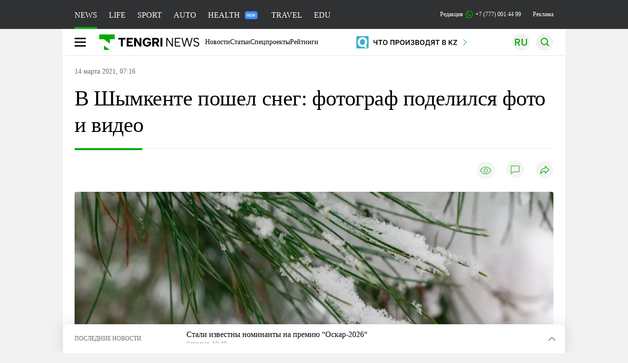

--- FILE ---
content_type: text/html; charset=UTF-8
request_url: https://tengrinews.kz/kazakhstan_news/v-shyimkente-poshel-sneg-fotograf-podelilsya-foto-i-video-431632/
body_size: 34975
content:
<!DOCTYPE html>
<html lang="ru">
<head>
    <meta charset="utf-8">
    <meta http-equiv="X-UA-Compatible" content="IE=edge">
    <meta name="viewport" content="width=device-width, initial-scale=1.0">
    <meta name="csrf-token" content="V98XzFZaSAE8F7GJhaCtP2hk1RUjwoRdZWuWlplY">
        <title>В Шымкенте пошел снег: фотограф поделился фото и видео: 14 марта 2021, 07:16 - новости на Tengrinews.kz</title>
<meta property="og:title" content="В Шымкенте пошел снег: фотограф поделился фото и видео: 14 марта 2021, 07:16 - новости на Tengrinews.kz">
<meta name="twitter:title" content="В Шымкенте пошел снег: фотограф поделился фото и видео: 14 марта 2021, 07:16 - новости на Tengrinews.kz">
<meta property="vk:title" content="В Шымкенте пошел снег: фотограф поделился фото и видео: 14 марта 2021, 07:16 - новости на Tengrinews.kz">
<meta property="og:type" content="article">
<meta property="og:updated_time" content="2021-03-14T07:16:27+05:00">
<meta name="author" content="tengrinews.kz">
<meta name="twitter:image" content="https://tengrinews.kz/userdata/news/2021/news_431632/thumb_m/photo_354974.jpeg">
<meta property="vk:image" content="https://tengrinews.kz/userdata/news/2021/news_431632/thumb_m/photo_354974.jpeg">
<meta property="og:image" content="https://tengrinews.kz/userdata/news/2021/news_431632/thumb_m/photo_354974.jpeg">
<meta name="article:published_time" property="article:published_time"
      content="2021-03-14T07:16:27+05:00">
<meta name="article:modified_time" content="2021-03-14T07:16:27+05:00">
<meta name="article:publisher" content="https://www.facebook.com/Tengrinews.kz/">
<meta name="article:author" content="https://www.facebook.com/Tengrinews.kz/">
<meta name="article:section" content="Новости">
    <meta name="article:tag" content="Новости Казахстана">
                        <meta name="article:tag" content="Шымкент">
                                <meta name="article:tag" content="Снег">
                                <meta name="article:tag" content="Фотографии">
            <meta name="telegram:channel" content="@tengrinews">
<meta name="news_keywords"
      content="В,Шымкенте,пошел,снег:,фотограф,поделился,фото,и,видео">
<meta name="description" content="Tengrinews.kz ▶ В Шымкенте пошел снег: фотограф поделился фото и видео: 14 марта 2021, 07:16 ▶ Читать подробнее актуальные новости и события на сайте.">
    <meta name="twitter:description" content="Tengrinews.kz ▶ В Шымкенте пошел снег: фотограф поделился фото и видео: 14 марта 2021, 07:16 ▶ Читать подробнее актуальные новости и события на сайте.">
    <meta property="og:description" content="Tengrinews.kz ▶ В Шымкенте пошел снег: фотограф поделился фото и видео: 14 марта 2021, 07:16 ▶ Читать подробнее актуальные новости и события на сайте.">
    <meta property="vk:description" content="Tengrinews.kz ▶ В Шымкенте пошел снег: фотограф поделился фото и видео: 14 марта 2021, 07:16 ▶ Читать подробнее актуальные новости и события на сайте.">
<meta name="twitter:card" content="summary_large_image">
<meta name="geo.placename" content="Almaty, Kazakhstan">
<meta name="geo.position" content="43.235955,76.881530">
<meta name="geo.region" content="KZ-ALA">
<meta name="geo.country" content="KZ">
<meta name="ICBM" content="43.235955,76.881530">
<meta name="theme-color" content="#008000">
<meta name="msapplication-TileColor" content="#008000">
<meta name="apple-itunes-app" content="app-id=510927516">
<meta name="al:ios:app_store_id" content="510927516">
<meta name="al:ios:app_name" content="Tengrinews Новости Казахстана">
<meta name="al:android:package" content="kz.tengrinews">
<meta name="al:android:app_name" content="Tengrinews Новости Казахстана">
<meta http-equiv="X-UA-Compatible" content="IE=edge">
<meta property="og:site_name" content="Главные новости Казахстана - Tengrinews.kz">
<meta property="twitter:site" content="@tengrinewskz">
<meta property="og:image:width" content="1200">
<meta property="og:image:height" content="630">
<meta property="og:locale" content="ru">
<meta property="og:url" content="https://tengrinews.kz/kazakhstan_news/v-shyimkente-poshel-sneg-fotograf-podelilsya-foto-i-video-431632/">
<meta name="twitter:url" content="https://tengrinews.kz/kazakhstan_news/v-shyimkente-poshel-sneg-fotograf-podelilsya-foto-i-video-431632/">
<meta property="vk:url" content="https://tengrinews.kz/kazakhstan_news/v-shyimkente-poshel-sneg-fotograf-podelilsya-foto-i-video-431632/">
<meta property="fb:pages" content="129433987143403"/>
<meta property="fb:app_id" content="745589595593710"/>
<meta name="twitter:creator" content="@tengrinewskz"/>
<link href="https://tengrinews.kz/kazakhstan_news/v-shyimkente-poshel-sneg-fotograf-podelilsya-foto-i-video-431632/" rel="canonical">
<link rel="shortcut icon" href="https://tengrinews.kz/icon/new_logo.png" type="image/png">
<link href="https://tengrinews.kz/userdata/news/2021/news_431632/thumb_m/photo_354974.jpeg" rel="image_src">
    <link href="https://tengrinews.kz/kazakhstan_news/v-shyimkente-poshel-sneg-fotograf-podelilsya-foto-i-video-431632/amp/" rel="amphtml">
<link href="/manifest.json" rel="manifest">
<meta name="robots" content="max-image-preview:large">
<script>
    window.pushDataTn = {
        width: screen.width,
        height: screen.height,
        host: 'https://tengrinews.kz',
        page_url: location.pathname,
        page_title: "В Шымкенте пошел снег: фотограф поделился фото и видео",
        page_type: "news",
        page_id: "431632",
        page_language: 'ru',
        publish_date: "2021-03-14 07:16:27",
        user_id: localStorage.getItem('tn_analiticsUID'),
        referrer: document.referrer,
        live: 1,
        authors: ["\u041f\u0430\u0432\u0435\u043b \u0410\u0442\u043e\u044f\u043d\u0446"],
        page_rubric: "Новости Казахстана",
        source: "site"
    };
</script>
            <link fetchpriority="high" rel="preload" as="image" href="https://tengrinews.kz/userdata/news/2021/news_431632/thumb_b/photo_354974.jpeg.webp">
            <style>
        .content_main_thumb img {
            /*width: 100%; !* Или фиксированная ширина *!*/
            /*height: 200px; !* Задайте высоту *!*/
            background: linear-gradient(90deg, #e0e0e0 25%, #f0f0f0 50%, #e0e0e0 75%);
            background-size: 200% 100%;
            animation: shimmer 1.5s infinite;
            position: relative;
            overflow: hidden;
        }

        /*.content_main_thumb img {*/
        /*    display: none; !* Прячем изображение, пока оно не загрузится *!*/
        /*    width: 100%;*/
        /*    height: 100%;*/
        /*    object-fit: cover; !* Задайте способ обрезки изображения *!*/
        /*}*/

        @keyframes shimmer {
            from {
                background-position: 200% 0;
            }
            to {
                background-position: -200% 0;
            }
        }

    </style>

        <link rel="shortcut icon" href="https://tengrinews.kz/icon/new_logo.png" type="image/png">
                <link rel="apple-touch-icon"  href="https://tengrinews.kz/apple-touch-icon.png?v=1"/>
            <link rel="apple-touch-icon"  sizes=&quot;57x57&quot; href="https://tengrinews.kz/apple-touch-icon-57x57.png?v=1"/>
            <link rel="apple-touch-icon"  sizes=&quot;72x72&quot; href="https://tengrinews.kz/apple-touch-icon-72x72.png?v=1"/>
            <link rel="apple-touch-icon"  sizes=&quot;76x76&quot; href="https://tengrinews.kz/apple-touch-icon-76x76.png?v=1"/>
            <link rel="apple-touch-icon"  sizes=&quot;114x114&quot; href="https://tengrinews.kz/apple-touch-icon-114x114.png?v=1"/>
            <link rel="apple-touch-icon"  sizes=&quot;120x120&quot; href="https://tengrinews.kz/apple-touch-icon-120x120.png?v=1"/>
            <link rel="apple-touch-icon"  sizes=&quot;144x144&quot; href="https://tengrinews.kz/apple-touch-icon-144x144.png?v=1"/>
            <link rel="apple-touch-icon"  sizes=&quot;152x152&quot; href="https://tengrinews.kz/apple-touch-icon-152x152.png?v=1"/>
            <link rel="apple-touch-icon"  sizes=&quot;180x180&quot; href="https://tengrinews.kz/apple-touch-icon-180x180.png?v=1"/>
    
                <link rel="preconnect" href="https://ads.adfox.ru">
            <link rel="preconnect" href="https://avatars.mds.yandex.net">
            <link rel="preconnect" href="https://mc.yandex.ru">
            <link rel="preconnect" href="https://www.googletagmanager.com">
            <link rel="preconnect" href="https://pagead2.googlesyndication.com">
            <link rel="preconnect" href="https://yandex.ru">
            <link rel="preconnect" href="https://yastatic.net">
            <link rel="preconnect" href="https://login.sendpulse.com">
            <link rel="preconnect" href="https://ajax.googleapis.com">
            <link rel="preconnect" href="https://cdnjs.cloudflare.com">
            <link rel="preconnect" href="https://static.cloudflareinsights.com">
            <link rel="preconnect" href="https://tengrinews.kz">
            <link rel="preconnect" href="https://smi24.kz">
            <link rel="preconnect" href="https://www.instagram.com">
            <link rel="preconnect" href="https://platform.twitter.com">
            <link rel="preconnect" href="https://www.tiktok.com">
            <link rel="preconnect" href="https://c.tn.kz">
            <link rel="preconnect" href="https://sf16-website-login.neutral.ttwstatic.com">
            <link rel="preconnect" href="https://telegram.org">
            <link rel="preconnect" href="https://static.tengrinews.kz">
    
        
                        <link rel="preload" as="style" href="https://tengrinews.kz/build/assets/tengri_new_fonts-1fiZco_9.css" /><link rel="preload" as="style" href="https://tengrinews.kz/build/assets/tn-banners-DqBbw6ug.css" /><link rel="preload" as="style" href="https://tengrinews.kz/build/assets/tengri_new-CipdK-YD.css" /><link rel="preload" as="style" href="https://tengrinews.kz/build/assets/icons-C4hbQOEq.css" /><link rel="preload" as="style" href="https://tengrinews.kz/build/assets/theme-switcher-rRyImVtT.css" /><link rel="modulepreload" as="script" href="https://tengrinews.kz/build/assets/theme-switcher-Bf7xyQcV.js" /><link rel="modulepreload" as="script" href="https://tengrinews.kz/build/assets/vue.esm-bundler-DgjkoZM7.js" /><link rel="stylesheet" href="https://tengrinews.kz/build/assets/tengri_new_fonts-1fiZco_9.css" /><link rel="stylesheet" href="https://tengrinews.kz/build/assets/tn-banners-DqBbw6ug.css" /><link rel="stylesheet" href="https://tengrinews.kz/build/assets/tengri_new-CipdK-YD.css" /><link rel="stylesheet" href="https://tengrinews.kz/build/assets/icons-C4hbQOEq.css" /><link rel="stylesheet" href="https://tengrinews.kz/build/assets/theme-switcher-rRyImVtT.css" /><script type="module" src="https://tengrinews.kz/build/assets/theme-switcher-Bf7xyQcV.js"></script>
<script>
     window.addEventListener('load', () => window.setTimeout(() => {
        const makeLink = (asset) => {
            const link = document.createElement('link')

            Object.keys(asset).forEach((attribute) => {
                link.setAttribute(attribute, asset[attribute])
            })

            return link
        }

        const loadNext = (assets, count) => window.setTimeout(() => {
            if (count > assets.length) {
                count = assets.length

                if (count === 0) {
                    return
                }
            }

            const fragment = new DocumentFragment

            while (count > 0) {
                const link = makeLink(assets.shift())
                fragment.append(link)
                count--

                if (assets.length) {
                    link.onload = () => loadNext(assets, 1)
                    link.onerror = () => loadNext(assets, 1)
                }
            }

            document.head.append(fragment)
        })

        loadNext([], 3)
    }))
</script>                <script>window.jsLoad = window.jsLoad || [];</script>
            <script>
            window.addEventListener('load', () => {
                setTimeout(() => {
                    console.log(`Прошло ${performance.now().toFixed(2)} мс с начала загрузки страницы`);
                    const params = {
                        user_id: localStorage.tn_analiticsUID,
                        timestamp: Date.now(),
                    };
                    const query = new URLSearchParams(params).toString();
                    fetch(`/ajax/check-bot/?${query}`, {
                        method: 'GET',
                        headers: {'Content-Type': 'application/json'},
                    })
                        .then(response => response.json())
                        .then(data => {
                            if (!data.isBot) {
                                // Загружаем рекламные скрипты
                                const adScripts = [
                                    'https://pagead2.googlesyndication.com/pagead/js/adsbygoogle.js?client=ca-pub-2200451980193999',
                                    'https://yandex.ru/ads/system/context.js'
                                ];

                                adScripts.forEach(src => {
                                    const script = document.createElement('script');
                                    script.async = true;
                                    script.crossorigin = 'anonymous';
                                    script.src = src;
                                    document.head.append(script);
                                });

                                // Загружаем остальные скрипты с задержкой
                                setTimeout(async () => {
                                    console.log(`Прошло ${performance.now().toFixed(2)} мс с начала загрузки страницы`);

                                    for (const scriptConfig of window.jsLoad) {
                                        const script = document.createElement('script');
                                        script.type = scriptConfig.type || 'text/javascript';
                                        script.async = !scriptConfig.type;
                                        script.src = scriptConfig.value;

                                        if (scriptConfig.name === 'int-script') {
                                            script.classList.add('int-script');
                                        }
                                        if (scriptConfig.name === 'loader') {
                                            script.crossorigin = 'anonymous';
                                        }

                                        document.body.append(script);
                                        await new Promise(res => setTimeout(res, 200));
                                    }
                                }, 1000);

                                // LiveInternet counter
                                (function () {
                                    const url = '//counter.yadro.ru/hit?t20.1;r' + escape(document.referrer) +
                                        ((typeof (screen) == 'undefined') ? '' : ';s' + screen.width + '*' + screen.height + '*' +
                                            (screen.colorDepth ? screen.colorDepth : screen.pixelDepth)) + ';u' + escape(document.URL) +
                                        ';h' + escape(document.title.substring(0, 150)) + ';' + Math.random();

                                    const img = document.createElement('IMG');
                                    const a = document.createElement('A');
                                    img.width = 88;
                                    img.height = 31;
                                    img.alt = 'yadro';
                                    img.src = url;
                                    img.style.display = 'none';
                                    a.href = '//www.liveinternet.ru/click';
                                    a.setAttribute('target', '_blank');
                                    a.setAttribute('rel', 'noopener');
                                    a.append(img);
                                    document.body.append(a);
                                })();

                                // Yandex.Metrika counter
                                (function (m, e, t, r, i, k, a) {
                                    m[i] = m[i] || function () {
                                        (m[i].a = m[i].a || []).push(arguments)
                                    };
                                    m[i].l = 1 * new Date();
                                    k = e.createElement(t), a = e.getElementsByTagName(t)[0], k.async = 1, k.src = r, a.parentNode.insertBefore(k, a);
                                })(window, document, "script", "https://mc.yandex.ru/metrika/tag.js", "ym");

                                ym(1838272, "init", {
                                    clickmap: true,
                                    trackLinks: true,
                                    accurateTrackBounce: true,
                                    webvisor: true
                                });

                                // Google Tag Manager
                                (function (w, d, s, l, i) {
                                    w[l] = w[l] || [];
                                    w[l].push({'gtm.start': new Date().getTime(), event: 'gtm.js'});
                                    const f = d.getElementsByTagName(s)[0],
                                        j = d.createElement(s), dl = l != 'dataLayer' ? '&l=' + l : '';
                                    j.async = true;
                                    j.src = '//www.googletagmanager.com/gtm.js?id=' + i + dl;
                                    f.parentNode.insertBefore(j, f);
                                })(window, document, 'script', 'dataLayer', 'GTM-MX5M2R');
                            }
                        })
                        .catch(error => console.error("Error getting IP address:", error));
                }, 200);
            });
        </script>
        <script>window.yaContextCb = window.yaContextCb || []</script>
        <script>
            window.Smi24 = window.Smi24 || {list: []};
            window.Smi24.push = function (selector) {
                window.Smi24.list.push(selector)
            }
        </script>
    
            <script type="application/ld+json">
        {"@context":"http:\/\/schema.org","@type":"NewsArticle","inLanguage":"ru","mainEntityOfPage":{"@type":"WebPage","@id":"https:\/\/tengrinews.kz\/kazakhstan_news\/v-shyimkente-poshel-sneg-fotograf-podelilsya-foto-i-video-431632\/"},"headline":"\u0412 \u0428\u044b\u043c\u043a\u0435\u043d\u0442\u0435 \u043f\u043e\u0448\u0435\u043b \u0441\u043d\u0435\u0433: \u0444\u043e\u0442\u043e\u0433\u0440\u0430\u0444 \u043f\u043e\u0434\u0435\u043b\u0438\u043b\u0441\u044f \u0444\u043e\u0442\u043e \u0438 \u0432\u0438\u0434\u0435\u043e","description":"\u0424\u043e\u0442\u043e\u0433\u0440\u0430\u0444 Tengrinews.kz \u0422\u0443\u0440\u0430\u0440 \u041a\u0430\u0437\u0430\u043d\u0433\u0430\u043f\u043e\u0432 \u043f\u0440\u0438\u0441\u043b\u0430\u043b \u0444\u043e\u0442\u043e \u0438 \u0432\u0438\u0434\u0435\u043e \u0438\u0437 \u0428\u044b\u043c\u043a\u0435\u043d\u0442\u0430, \u0433\u0434\u0435 \u0432 \u043d\u043e\u0447\u044c \u043d\u0430 14 \u043c\u0430\u0440\u0442\u0430 \u043f\u043e\u0448\u0435\u043b \u0441\u043d\u0435\u0433.&nbsp;","alternativeHeadline":"\u0412 \u0428\u044b\u043c\u043a\u0435\u043d\u0442\u0435 \u043f\u043e\u0448\u0435\u043b \u0441\u043d\u0435\u0433: \u0444\u043e\u0442\u043e\u0433\u0440\u0430\u0444 \u043f\u043e\u0434\u0435\u043b\u0438\u043b\u0441\u044f \u0444\u043e\u0442\u043e \u0438 \u0432\u0438\u0434\u0435\u043e: 14 \u043c\u0430\u0440\u0442\u0430 2021, 07:16 - \u043d\u043e\u0432\u043e\u0441\u0442\u0438 \u043d\u0430 Tengrinews.kz","articleBody":"\u0424\u043e\u0442\u043e\u0433\u0440\u0430\u0444 Tengrinews.kz \u0422\u0443\u0440\u0430\u0440 \u041a\u0430\u0437\u0430\u043d\u0433\u0430\u043f\u043e\u0432 \u043f\u0440\u0438\u0441\u043b\u0430\u043b \u0444\u043e\u0442\u043e \u0438 \u0432\u0438\u0434\u0435\u043e \u0438\u0437 \u0428\u044b\u043c\u043a\u0435\u043d\u0442\u0430, \u0433\u0434\u0435 \u0432 \u043d\u043e\u0447\u044c \u043d\u0430 14 \u043c\u0430\u0440\u0442\u0430 \u043f\u043e\u0448\u0435\u043b \u0441\u043d\u0435\u0433.&amp;nbsp;\n\u0420\u0435\u0437\u043a\u043e\u0435 \u043f\u043e\u043d\u0438\u0436\u0435\u043d\u0438\u0435 \u0442\u0435\u043c\u043f\u0435\u0440\u0430\u0442\u0443\u0440\u044b \u0432\u043e\u0437\u0434\u0443\u0445\u0430 \u0432 \u0433\u043e\u0440\u043e\u0434\u0435 \u0441 18-20 \u0434\u043e 4-6 \u0433\u0440\u0430\u0434\u0443\u0441\u043e\u0432 \u0442\u0435\u043f\u043b\u0430, \u0441\u043e\u043f\u0440\u043e\u0432\u043e\u0436\u0434\u0430\u044e\u0449\u0435\u0435\u0441\u044f \u043e\u0441\u0430\u0434\u043a\u0430\u043c\u0438, \u0437\u0430 \u043d\u0435\u0441\u043a\u043e\u043b\u044c\u043a\u043e \u0434\u043d\u0435\u0439 \u0434\u043e \u044d\u0442\u043e\u0433\u043e \u0441\u043f\u0440\u043e\u0433\u043d\u043e\u0437\u0438\u0440\u043e\u0432\u0430\u043b\u0438 \u0441\u0438\u043d\u043e\u043f\u0442\u0438\u043a\u0438. 13 \u043c\u0430\u0440\u0442\u0430 \u0432\u044b\u0434\u0430\u043b\u043e\u0441\u044c \u0432 \u0428\u044b\u043c\u043a\u0435\u043d\u0442\u0435 \u0434\u043e\u0436\u0434\u043b\u0438\u0432\u044b\u043c, \u0430 \u0443\u0436\u0435 \u0432 \u0442\u0435\u043c\u043d\u043e\u0435 \u0432\u0440\u0435\u043c\u044f \u0441\u0443\u0442\u043e\u043a \u043d\u0430 \u0442\u0435\u043b\u043e \u043c\u0435\u0433\u0430\u043f\u043e\u043b\u0438\u0441\u0430 \u0443\u043f\u0430\u043b\u0438 \u043f\u0435\u0440\u0432\u044b\u0435 \u0441\u043d\u0435\u0436\u0438\u043d\u043a\u0438.&amp;nbsp;\n\n\u0411\u0435\u043b\u044b\u0435 \u0445\u043b\u043e\u043f\u044c\u044f \u043f\u0435\u0440\u0435\u043b\u0438\u0432\u0430\u043b\u0438\u0441\u044c \u0432 \u0441\u0432\u0435\u0442\u0435 \u043d\u043e\u0447\u043d\u044b\u0445 \u043e\u0433\u043d\u0435\u0439, \u0440\u0430\u0441\u0442\u0432\u043e\u0440\u044f\u043b\u0438\u0441\u044c \u0432 \u043b\u0443\u0436\u0430\u0445 \u0438 \u0442\u043e\u043d\u043a\u0438\u043c \u0441\u043b\u043e\u0435\u043c \u043b\u043e\u0436\u0438\u043b\u0438\u0441\u044c \u043d\u0430 \u0440\u0430\u0437\u043b\u0438\u0447\u043d\u044b\u0435 \u043f\u043e\u0432\u0435\u0440\u0445\u043d\u043e\u0441\u0442\u0438.&amp;nbsp; &amp;nbsp;\n\n\n\u0424\u043e\u0442\u043e \u0438 \u0432\u0438\u0434\u0435\u043e \u0422\u0443\u0440\u0430\u0440\u0430 \u041a\u0430\u0437\u0430\u043d\u0433\u0430\u043f\u043e\u0432\u0430\n\u041c\u0430\u0440\u0442\u043e\u0432\u0441\u043a\u0438\u0439 \u0441\u043d\u0435\u0433 \u0432 \u0428\u044b\u043c\u043a\u0435\u043d\u0442\u0435 \u0441\u043e\u0437\u0434\u0430\u043b \u043d\u0435\u043e\u0431\u044b\u0447\u043d\u0443\u044e \u0430\u0442\u043c\u043e\u0441\u0444\u0435\u0440\u0443. \u0422\u0430\u043a\u0438\u0435 \u043f\u043e\u0433\u043e\u0434\u043d\u044b\u0435 \u0443\u0441\u043b\u043e\u0432\u0438\u044f \u0432 \u0440\u0435\u0433\u0438\u043e\u043d\u0435, \u043a\u0443\u0434\u0430&amp;nbsp; \u043e\u0431\u044b\u0447\u043d\u043e \u0440\u0430\u043d\u044c\u0448\u0435 \u043e\u0441\u0442\u0430\u043b\u044c\u043d\u044b\u0445 \u0432 \u041a\u0430\u0437\u0430\u0445\u0441\u0442\u0430\u043d\u0435 \u043f\u0440\u0438\u0445\u043e\u0434\u0438\u0442 \u0432\u0435\u0441\u043d\u0430, \u0441\u043e\u0433\u043b\u0430\u0441\u0443\u044e\u0442\u0441\u044f \u0441 \u0438\u0437\u0432\u0435\u0441\u0442\u043d\u044b\u043c \u0442\u0435\u0437\u0438\u0441\u043e\u043c \u043f\u043e\u0441\u043b\u0435\u0434\u043d\u0435\u0433\u043e \u0432\u0440\u0435\u043c\u0435\u043d\u0438 \u043e \u0442\u043e\u043c, \u0447\u0442\u043e \u043c\u0438\u0440 \u0441\u0442\u0440\u0435\u043c\u0438\u0442\u0435\u043b\u044c\u043d\u043e \u043c\u0435\u043d\u044f\u0435\u0442\u0441\u044f.&amp;nbsp;&amp;nbsp;\n\n\u041e\u0436\u0438\u0434\u0430\u0435\u0442\u0441\u044f, \u0447\u0442\u043e \u043e\u0441\u0430\u0434\u043a\u0438 \u0432 \u0432\u0438\u0434\u0435 \u0434\u043e\u0436\u0434\u044f \u0438 \u0441\u043d\u0435\u0433\u0430 \u0432 \u043c\u0438\u043b\u043b\u0438\u043e\u043d\u043d\u0438\u043a\u0435 \u0431\u0443\u0434\u0443\u0442 \u0438\u0434\u0442\u0438 \u0432 \u0442\u0435\u0447\u0435\u043d\u0438\u0435 \u0441\u0443\u0442\u043e\u043a - \u0434\u043e \u043d\u043e\u0447\u0438 14 \u043c\u0430\u0440\u0442\u0430.&amp;nbsp;","articleSection":"\u041d\u043e\u0432\u043e\u0441\u0442\u044c","image":{"@type":"ImageObject","url":"https:\/\/tengrinews.kz\/userdata\/news\/2021\/news_431632\/thumb_m\/photo_354974.jpeg","height":800,"width":450},"datePublished":"2021-03-14T07:16:27+06:00","dateModified":"2021-03-14T07:16:27+06:00","author":{"@type":"Person","name":"Tengrinews.kz","url":"https:\/\/tengrinews.kz"},"publisher":{"@context":"https:\/\/schema.org","@type":"Organization","address":"\u041a\u0430\u0437\u0430\u0445\u0441\u0442\u0430\u043d, \u0433.\u0410\u043b\u043c\u0430\u0442\u044b, \u0443\u043b.\u041a\u0430\u0440\u0430\u0441\u0430\u0439 \u0431\u0430\u0442\u044b\u0440\u0430 88","alternateName":["tengri news","\u0442\u0435\u043d\u0433\u0440\u0438 \u043d\u044c\u044e\u0441","tengri","\u0442\u0435\u043d\u0433\u0440\u0438","tengrinews","\u0442\u0435\u043d\u0433\u0440\u0438\u043d\u044c\u044e\u0441","tengrinews kz","\u0442\u0435\u043d\u0433\u0440\u0438\u043d\u044c\u044e\u0441 \u043a\u0437"],"description":"\u041f\u043e\u0441\u043b\u0435\u0434\u043d\u0438\u0435 \u043d\u043e\u0432\u043e\u0441\u0442\u0438 \u041a\u0430\u0437\u0430\u0445\u0441\u0442\u0430\u043d\u0430 \u0438 \u043c\u0438\u0440\u0430. Tengrinews.kz \u2014 \u0430\u043d\u0430\u043b\u0438\u0442\u0438\u043a\u0430, \u044d\u043a\u0441\u043a\u043b\u044e\u0437\u0438\u0432\u043d\u044b\u0435 \u043c\u0430\u0442\u0435\u0440\u0438\u0430\u043b\u044b, \u0440\u0435\u0439\u0442\u0438\u043d\u0433\u0438 \u0438 \u0440\u0435\u043f\u043e\u0440\u0442\u0430\u0436\u0438. \u0411\u0443\u0434\u044c\u0442\u0435 \u0432 \u043a\u0443\u0440\u0441\u0435 \u043d\u043e\u0432\u044b\u0445 \u0441\u043e\u0431\u044b\u0442\u0438\u0439 \u0438 \u043d\u043e\u0432\u043e\u0441\u0442\u0435\u0439!","foundingDate":"2010-10-15","logo":{"@type":"ImageObject","url":"https:\/\/tengrinews.kz\/icon\/new_logo.png","width":512,"height":512},"email":"news@tn.kz","legalName":"Tengrinews","sameAs":"https:\/\/tengrinews.kz","telephone":"+77770014499","image":"https:\/\/tengrinews.kz\/icon\/new_logo.png","name":"Publisher-Tengrinews"},"copyrightHolder":{"@context":"https:\/\/schema.org","@type":"Organization","address":"\u041a\u0430\u0437\u0430\u0445\u0441\u0442\u0430\u043d, \u0433.\u0410\u043b\u043c\u0430\u0442\u044b, \u0443\u043b.\u041a\u0430\u0440\u0430\u0441\u0430\u0439 \u0431\u0430\u0442\u044b\u0440\u0430 88","alternateName":["tengri","\u0442\u0435\u043d\u0433\u0440\u0438"],"description":"\u041f\u043e\u0441\u043b\u0435\u0434\u043d\u0438\u0435 \u043d\u043e\u0432\u043e\u0441\u0442\u0438 \u041a\u0430\u0437\u0430\u0445\u0441\u0442\u0430\u043d\u0430 \u0438 \u043c\u0438\u0440\u0430. Tengrinews.kz \u2014 \u0430\u043d\u0430\u043b\u0438\u0442\u0438\u043a\u0430, \u044d\u043a\u0441\u043a\u043b\u044e\u0437\u0438\u0432\u043d\u044b\u0435 \u043c\u0430\u0442\u0435\u0440\u0438\u0430\u043b\u044b, \u0440\u0435\u0439\u0442\u0438\u043d\u0433\u0438 \u0438 \u0440\u0435\u043f\u043e\u0440\u0442\u0430\u0436\u0438. \u0411\u0443\u0434\u044c\u0442\u0435 \u0432 \u043a\u0443\u0440\u0441\u0435 \u043d\u043e\u0432\u044b\u0445 \u0441\u043e\u0431\u044b\u0442\u0438\u0439 \u0438 \u043d\u043e\u0432\u043e\u0441\u0442\u0435\u0439!","email":"news@tn.kz","foundingDate":"2010-10-15","legalName":"Tengrinews","sameAs":"https:\/\/tengrinews.kz","telephone":"+77770014499","name":"copyright Tengrinews","image":{"@type":"ImageObject","url":"https:\/\/tengrinews.kz\/icon\/new_logo.png","width":512,"height":512}}}
    </script>
    <script type="application/ld+json">
                    {"@context":"https:\/\/schema.org","@type":"BreadcrumbList","itemListElement":[{"@type":"ListItem","position":1,"item":{"@id":"https:\/\/tengrinews.kz\/","name":"\u0413\u043b\u0430\u0432\u043d\u0430\u044f"}},{"@type":"ListItem","position":2,"item":{"@id":"https:\/\/tengrinews.kz\/find-out\/","name":"\u0423\u0437\u043d\u0430\u0439"}},{"@type":"ListItem","position":3,"item":{"@id":"https:\/\/tengrinews.kz\/news\/","name":"\u041d\u043e\u0432\u043e\u0441\u0442\u0438"}},{"@type":"ListItem","position":4,"item":{"@id":"https:\/\/tengrinews.kz\/kazakhstan_news\/","name":"\u041d\u043e\u0432\u043e\u0441\u0442\u0438 \u041a\u0430\u0437\u0430\u0445\u0441\u0442\u0430\u043d\u0430"}}]}
            </script>
</head>
<body class="bg">
<noscript>
    <iframe loading="lazy" src="//www.googletagmanager.com/ns.html?id=GTM-MX5M2R"
            height="0" width="0" style="display:none;visibility:hidden"></iframe>
</noscript><div id="top"></div>
<div class="my-app">
            <div style="position: fixed; z-index: 25;">
    <div data-link=""></div>
</div>
<header class="header">
        <div class="header_sub container">
        <div class="header_sub_tengri-rubrics">
                            <a class="header_tengri-rubrics_item news active" href="https://tengrinews.kz/">NEWS</a>
                <a class="header_tengri-rubrics_item life" href="/mixnews/">LIFE</a>
                <a class="header_tengri-rubrics_item sport" href="https://tengrisport.kz/">SPORT</a>
                <a class="header_tengri-rubrics_item auto" href="https://tengrinews.kz/tengriauto/">AUTO</a>
                <a class="header_tengri-rubrics_item relative" style="padding-right: 40px;" href="/tengri-health/">
                    HEALTH
                    <svg class="absolute top-[23px] right-[4px]" width="26" height="16" viewBox="0 0 26 16" fill="none" xmlns="http://www.w3.org/2000/svg">
    <path d="M0 4C0 1.79086 1.79086 0 4 0H22C24.2091 0 26 1.79086 26 4V12C26 14.2091 24.2091 16 22 16H4C1.79086 16 0 14.2091 0 12V4Z" fill="#3F8EFC"/>
    <path d="M9.11328 5.3125V11H8.03516L5.61719 7.05469V11H4.54297V5.3125H5.61719L8.04297 9.26172V5.3125H9.11328ZM13.9766 10.1562V11H10.9531V10.1562H13.9766ZM11.2812 5.3125V11H10.207V5.3125H11.2812ZM13.582 7.66016V8.48438H10.9531V7.66016H13.582ZM13.9648 5.3125V6.16016H10.9531V5.3125H13.9648ZM16.1211 9.91016L17.2539 5.3125H17.8672L17.9062 6.28125L16.6953 11H16.0469L16.1211 9.91016ZM15.4062 5.3125L16.3359 9.89453V11H15.6289L14.3398 5.3125H15.4062ZM19.082 9.875L19.9961 5.3125H21.0664L19.7773 11H19.0703L19.082 9.875ZM18.1602 5.3125L19.293 9.92578L19.3594 11H18.7109L17.5039 6.27734L17.5508 5.3125H18.1602Z" fill="white"/>
</svg>
                </a>
                <a class="header_tengri-rubrics_item travel" href="/tengritravel/">TRAVEL</a>
                <a class="header_tengri-rubrics_item edu" href="/tengri-education/">EDU</a>
                    </div>
        <div class="header_sub_links">
            <div class="tn-weather-widget tn-visible@m" tn-toggle-weather="">
                <div class="tn-weather-icon">
                    <i data-weather="icon"></i>
                </div>
                <div class="tn-weather-reading" data-weather="temperature"></div>
            </div>

            
            <div class="header_sub_links_item">
                                                        <span class="tn-course">
                        <i class="tn-icon-course tn-icon-dollar"></i> &nbsp;505.71&nbsp;
                                                    <img width="8" height="8" src="https://tengrinews.kz/build/assets/course-down-BifZBuzx.svg" alt="course down">
                                            </span>
                                                        <span class="tn-course">
                        <i class="tn-icon-course tn-icon-euro"></i> &nbsp;591.04&nbsp;
                                                    <img width="8" height="8" src="https://tengrinews.kz/build/assets/course-down-BifZBuzx.svg" alt="course down">
                                            </span>
                                                        <span class="tn-course">
                        <i class="tn-icon-course tn-icon-ruble"></i> &nbsp;6.66&nbsp;
                                                    <img width="8" height="8" src="https://tengrinews.kz/build/assets/course-up-BxdhLQvb.svg" alt="course up">
                                            </span>
                            </div>

            <a class="header_sub_links_item" href="https://tengrinews.kz/page/contact/">
                Редакция
                <img width="15" height="15" src="https://tengrinews.kz/build/assets/phone-H2BvxlOy.svg" alt="Иконка телефона">
                +7 (777) 001 44 99
            </a>
            <a class="header_sub_links_item" href="https://alashmg.kz/ru/advertising/project/tengrinews/">Реклама</a>
        </div>
    </div>
</header>
<main class="container">
    <div class="menu">
        <nav class="menu_nav" itemscope itemtype="https://schema.org/SiteNavigationElement">
            <div class="menu_burger active">
                <i class="icon burger"></i>
            </div>
            <div class="menu_burger-x">
                <i class="icon burger-x"></i>
            </div>

            <ul class="menu-nav-ul" itemprop="about" itemscope itemtype="http://schema.org/ItemList">
                <li class="menu_nav_item menu_logo" itemprop="itemListElement" itemscope
                    itemtype="http://schema.org/ItemList">
                    <a href="/" itemprop="url">
                        <i class="icon logo-tn sm:ml-[24px] sm:mr-[12px]"></i>
                    </a>
                    <meta itemprop="name" content="Главная">
                </li>

                <li class="menu_nav_item" itemprop="itemListElement" itemscope itemtype="http://schema.org/ItemList">
                    <a class="menu_nav_item " href="/news/" itemprop="url">Новости</a>
                    <meta itemprop="name" content="Новости">
                </li>

                                    <li class="menu_nav_item" itemprop="itemListElement" itemscope
                        itemtype="http://schema.org/ItemList">
                        <a class="menu_nav_item " href="/article/" itemprop="url">Статьи</a>
                        <meta itemprop="name" content="Статьи">
                    </li>
                                                    <li class="menu_nav_item" itemprop="itemListElement" itemscope
                        itemtype="http://schema.org/ItemList">
                        <a class="menu_nav_item " href="/spec/" itemprop="url">Спецпроекты</a>
                        <meta itemprop="name" content="Спецпроекты">
                    </li>

                    <li class="menu_nav_item" itemprop="itemListElement" itemscope
                        itemtype="http://schema.org/ItemList">
                        <a class="menu_nav_item " href="https://tengrinews.kz/ratings/" itemprop="url">Рейтинги</a>
                        <meta itemprop="name" content="Рейтинги">
                    </li>
                    
                    
                    
                    
                    
                    <li class="menu_nav_item">
                        <a class="advertising_button_desk" target="_blank" href="https://tn.kz/specials/qbrand/">
        <picture>
            <source media="(max-width: 767px) and (prefers-color-scheme: light)"
                    srcset="/userdata/spec_widgets/da7bd41575e626414a751b034b5688af.png.webp?thumb_mobile" type="image/jpeg">
            <source media="(max-width: 767px) and (prefers-color-scheme: dark)"
                    srcset="/userdata/spec_widgets/a8c38046cea2edd932d4980416e486cc.png.webp?thumb_mobile_dark" type="image/jpeg">

            <source media="(prefers-color-scheme: light)"
                    srcset="/userdata/spec_widgets/e200d6129b36e6f6df7c4e3aa652eb09.png.webp?thumb_desktop" type="image/jpeg">
            <source media="(prefers-color-scheme: dark)"
                    srcset="/userdata/spec_widgets/5a16ab18758faaa483c1ab78042c4146.png.webp?thumb_desktop_dark" type="image/jpeg">
            <img width="378" height="41" src="/userdata/spec_widgets/e200d6129b36e6f6df7c4e3aa652eb09.png.webp"
                 alt="">
        </picture>
        <span class="advertising_button_desk_content">
            <span class="title"></span>
        </span>
    </a>
    <style>

        .advertising_button-bg {
            display: none;
            background: var(--Colors-Fill-ColorFillPrimary);
            padding: 0;
        }
        .advertising_button_desk {
            position: relative;
            width: 100%;
            display: flex;
            align-items: center;
            border-radius: 4px;
            height: auto;
            box-sizing: border-box;
        }

        .advertising_button_desk picture {
            width: 100%;
            display: flex;
            justify-content: center;
        }

        .advertising_button_desk .light, .advertising_button_desk .dark {
            display: none;
        }

        .advertising_button_desk .advertising_button_desk_content {
            position: absolute;
            top: 0;
            left: 0;
            width: 100%;
            height: 100%;
            display: flex;
            align-items: center;
            justify-content: flex-start;
            padding: 0 10px;
            box-sizing: border-box;
        }

        .advertising_button_desk .title {
            font-family: Inter;
            color: #03ab02;
            font-size: 20px;
            font-weight: normal;
            font-style: normal;
            text-transform: none;
        }

        .advertising_button_desk img {
            width: 100%;
            height: 100%;
            object-fit: contain;
            max-height: 32px;
        }

        @media (max-width: 767px) {
            .advertising_button_desk img {
                max-height: max-content;
            }
        }

        @media (prefers-color-scheme: dark) {
            .advertising_button_desk .title {
                color: #FFFFFF;
            }
        }

        @media (max-width: 640px) {
            .advertising_button-bg {
                display: block;
            }
        }
    </style>
                    </li>
                            </ul>
        </nav>

        <div class="menu_links">
            <div class="menu_links_current_lang">
                                        
                        
                        
                        <img width="36" height="36" class="menu_links_lang" src="https://tengrinews.kz/build/assets/menu-lang-ru-CyF08jRQ.svg" alt="Выберите язык">
                        
                                    </div>
            <div class="menu_links_lang-select">
                <a href="https://kaz.tengrinews.kz/">
                    
                    
                    
                    <img width="17" height="10" src="https://tengrinews.kz/build/assets/lang-sel-kz-BCGavXW5.svg" alt="Қазақ тілі">
                    
                    Қазақша
                </a>
                <a href="https://tengrinews.kz/">
                    
                    
                    
                    <img width="17" height="10" src="https://tengrinews.kz/build/assets/lang-sel-ru-Dh7_tfT2.svg" alt="Русский язык">
                    
                    Русский
                </a>
                <a href="https://en.tengrinews.kz/">
                    
                    
                    
                    <img width="17" height="10" src="https://tengrinews.kz/build/assets/lang-sel-en-D3fvr73z.svg" alt="English language">
                    
                    English
                </a>
            </div>
            
            
            
            <img width="36" height="36" class="menu_links_search" src="https://tengrinews.kz/build/assets/menu-search-D6bAD-TS.svg" alt="Поиск">
            
        </div>

        <div class="menu_links_mob">
                            <img class="menu_links_mob_lang" width="24" height="24" src="https://tengrinews.kz/build/assets/lang-mobile-icon-RU-green-DxHeaYRv.svg" alt="Выберите язык">
                                    
            <div class="mob_lang_select">
                <div class="mob_lang_select_menu">
                    <div class="mob_lang_select_menu_head">
                        <span>Выберите язык</span>
                        <div>
                            <picture>
                                <source media="(prefers-color-scheme: light)" srcset="https://tengrinews.kz/build/assets/close-DKBhRO5I.svg">
                                <source media="(prefers-color-scheme: dark)" srcset="https://tengrinews.kz/build/assets/close-dark-DTkPWA6w.svg">
                                <img width="25" height="25" class="mob_lang_select_close" src="https://tengrinews.kz/build/assets/close-DKBhRO5I.svg" alt="Закрыть выбор язык">
                            </picture>
                        </div>
                    </div>
                    <a class="mob_lang_select_menu_itm" href="https://kaz.tengrinews.kz/">
                        <i class="icon kk mr-2"></i>
                        Қазақша
                    </a>
                    <a class="mob_lang_select_menu_itm" href="https://tengrinews.kz/">
                        <i class="icon ru mr-2"></i>
                        Русский
                    </a>
                    <a class="mob_lang_select_menu_itm" href="https://en.tengrinews.kz/">
                        <i class="icon en mr-2"></i>
                        English
                    </a>
                </div>
            </div>
            <img class="menu_links_search_mob" width="24" height="24" src="https://tengrinews.kz/build/assets/mob-search-C6jNR_os.svg" alt="Поиск">
        </div>
    </div>
                <div class="advertising_button-bg">
        <a class="advertising_button_desk" target="_blank" href="https://tn.kz/specials/qbrand/">
        <picture>
            <source media="(max-width: 767px) and (prefers-color-scheme: light)"
                    srcset="/userdata/spec_widgets/da7bd41575e626414a751b034b5688af.png.webp?thumb_mobile" type="image/jpeg">
            <source media="(max-width: 767px) and (prefers-color-scheme: dark)"
                    srcset="/userdata/spec_widgets/a8c38046cea2edd932d4980416e486cc.png.webp?thumb_mobile_dark" type="image/jpeg">

            <source media="(prefers-color-scheme: light)"
                    srcset="/userdata/spec_widgets/e200d6129b36e6f6df7c4e3aa652eb09.png.webp?thumb_desktop" type="image/jpeg">
            <source media="(prefers-color-scheme: dark)"
                    srcset="/userdata/spec_widgets/5a16ab18758faaa483c1ab78042c4146.png.webp?thumb_desktop_dark" type="image/jpeg">
            <img width="378" height="41" src="/userdata/spec_widgets/e200d6129b36e6f6df7c4e3aa652eb09.png.webp"
                 alt="">
        </picture>
        <span class="advertising_button_desk_content">
            <span class="title"></span>
        </span>
    </a>
    <style>

        .advertising_button-bg {
            display: none;
            background: var(--Colors-Fill-ColorFillPrimary);
            padding: 0;
        }
        .advertising_button_desk {
            position: relative;
            width: 100%;
            display: flex;
            align-items: center;
            border-radius: 4px;
            height: auto;
            box-sizing: border-box;
        }

        .advertising_button_desk picture {
            width: 100%;
            display: flex;
            justify-content: center;
        }

        .advertising_button_desk .light, .advertising_button_desk .dark {
            display: none;
        }

        .advertising_button_desk .advertising_button_desk_content {
            position: absolute;
            top: 0;
            left: 0;
            width: 100%;
            height: 100%;
            display: flex;
            align-items: center;
            justify-content: flex-start;
            padding: 0 10px;
            box-sizing: border-box;
        }

        .advertising_button_desk .title {
            font-family: Inter;
            color: #03ab02;
            font-size: 20px;
            font-weight: normal;
            font-style: normal;
            text-transform: none;
        }

        .advertising_button_desk img {
            width: 100%;
            height: 100%;
            object-fit: contain;
            max-height: 32px;
        }

        @media (max-width: 767px) {
            .advertising_button_desk img {
                max-height: max-content;
            }
        }

        @media (prefers-color-scheme: dark) {
            .advertising_button_desk .title {
                color: #FFFFFF;
            }
        }

        @media (max-width: 640px) {
            .advertising_button-bg {
                display: block;
            }
        }
    </style>
    </div>
    <form class="menu_search" action="/search/">
        <input type="search" name="text" placeholder="Поиск">
    </form>
        </main>
                <main class="container">
                
    <section class="first" itemscope itemtype="https://schema.org/NewsArticle">
        

        <ol class="breadCrumb-ls date-time" itemscope itemtype="https://schema.org/BreadcrumbList">
            <li class="breadCrumb-ls--item visually-hidden" itemprop="itemListElement" itemscope
                itemtype="https://schema.org/ListItem">
                <a itemprop="item" href="https://tengrinews.kz/" target="_self">
                    <span itemprop="name">Главная</span>
                </a>
                <meta itemprop="position" content="0">
            </li>
                            <li class="breadCrumb-ls--item content_item_meta_rub visually-hidden kazakhstan_news"
                    itemprop="itemListElement" itemscope
                    itemtype="https://schema.org/ListItem">
                    <a itemprop="item" href="/kazakhstan_news/" target="_self">
                        <span itemprop="name">Новости Казахстана</span>
                    </a>
                    <meta itemprop="position" content="1">
                </li>
                        <li><span>14 марта 2021, 07:16</span></li>

        </ol>

        <!-- Дата публикации и дата последнего изменения -->
        <meta itemprop="datePublished" content="2021-03-14T07:16:27+05:00"/>
        <meta itemprop="dateModified" content="2021-03-14T07:16:27+05:00"/>
        <meta itemprop="inLanguage" content="ru"/>
        <meta itemprop="headline" content="В Шымкенте пошел снег: фотограф поделился фото и видео">
        <meta itemprop="url" content="/kazakhstan_news/v-shyimkente-poshel-sneg-fotograf-podelilsya-foto-i-video-431632/">
        <meta itemprop="description" content="Tengrinews.kz ▶ В Шымкенте пошел снег: фотограф поделился фото и видео: 14 марта 2021, 07:16 ▶ Читать подробнее актуальные новости и события на сайте."/>
        <meta itemprop="articleSection" content="Новости">
        <meta itemscope itemprop="mainEntityOfPage" itemType="https://schema.org/WebPage"
              itemid="/kazakhstan_news/v-shyimkente-poshel-sneg-fotograf-podelilsya-foto-i-video-431632/"
              content="В Шымкенте пошел снег: фотограф поделился фото и видео"/>


        <h1 class="head-single">В Шымкенте пошел снег: фотограф поделился фото и видео</h1>

        <div class="content single">

            <div class="content_main">

                <div class="content_main_meta">
                                            <!-- Автор статьи -->
                        <div itemprop="author" itemscope itemtype="http://schema.org/Person">
                            <meta itemprop="name" content="Tengrinews">
                            <meta itemprop="url" content="https://tengrinews.kz/">
                        </div>
                                        <div class="content_main_meta_stat">
                                                <span class="content_main_meta_stat_view">
    <svg xmlns="http://www.w3.org/2000/svg" width="36" height="36" viewBox="0 0 36 36" fill="none">
        <rect width="36" height="36" rx="18" fill="#292D39" fill-opacity="0.05"/>
        <path d="M18 11.5C10.5 11.5 7.5 18.5008 7.5 18.5008C7.5 18.5008 10.5 25.5 18 25.5C25.5 25.5 28.5 18.5008 28.5 18.5008C28.5 18.5008 25.5 11.5 18 11.5Z" stroke="var(--ColorFillBrand)" stroke-opacity="0.7" stroke-width="1.5" stroke-linecap="round" stroke-linejoin="round"/>
        <path d="M18 22.0007C19.933 22.0007 21.5 20.4337 21.5 18.5007C21.5 16.5677 19.933 15.0007 18 15.0007C16.067 15.0007 14.5 16.5677 14.5 18.5007C14.5 20.4337 16.067 22.0007 18 22.0007Z" stroke="var(--ColorFillBrand)" stroke-opacity="0.7" stroke-width="1.5" stroke-linecap="round" stroke-linejoin="round"/>
    </svg>
    <span class="tn-text-preloader-dark" data-views="" data-id="431632" data-type="news" data-lang="ru" data-travel=""></span>
</span>
<span class="content_main_meta_stat_comm comm-431632">
                                            <a href="#comm">
                                                <svg xmlns="http://www.w3.org/2000/svg" width="36" height="36" viewBox="0 0 36 36" fill="none">
                                                    <rect width="36" height="36" rx="18" fill="#292D39" fill-opacity="0.05"/>
                                                    <mask id="path-2-inside-1_1013_10151" fill="white">
                                                        <path fill-rule="evenodd" clip-rule="evenodd" d="M10.5 10.5C9.67157 10.5 9 11.1716 9 12V21V22.5V27.7227C9 28.0481 9.36775 28.2373 9.6325 28.0482L14.25 24.75L15.3 24H25.5C26.3284 24 27 23.3284 27 22.5V12C27 11.1716 26.3284 10.5 25.5 10.5H10.5Z"/>
                                                    </mask>
                                                    <path d="M9.6325 28.0482L10.5043 29.2688L10.5044 29.2688L9.6325 28.0482ZM14.25 24.75L13.3781 23.5294L14.25 24.75ZM15.3 24V22.5C14.9874 22.5 14.6825 22.5977 14.4281 22.7794L15.3 24ZM10.5 12V12V9C8.84315 9 7.5 10.3431 7.5 12H10.5ZM10.5 21V12H7.5V21H10.5ZM10.5 22.5V21H7.5V22.5H10.5ZM10.5 27.7227V22.5H7.5V27.7227H10.5ZM8.76064 26.8276C9.48869 26.3076 10.5 26.828 10.5 27.7227H7.5C7.5 29.2681 9.24681 30.1671 10.5043 29.2688L8.76064 26.8276ZM13.3781 23.5294L8.76064 26.8276L10.5044 29.2688L15.1219 25.9706L13.3781 23.5294ZM14.4281 22.7794L13.3781 23.5294L15.1219 25.9706L16.1719 25.2206L14.4281 22.7794ZM25.5 22.5H15.3V25.5H25.5V22.5ZM25.5 22.5V25.5C27.1569 25.5 28.5 24.1569 28.5 22.5H25.5ZM25.5 12V22.5H28.5V12H25.5ZM25.5 12H28.5C28.5 10.3431 27.1569 9 25.5 9V12ZM10.5 12H25.5V9H10.5V12Z" fill="var(--ColorFillBrand)" fill-opacity="0.7" mask="url(#path-2-inside-1_1013_10151)"/>
                                                </svg>
                                            </a>
                                            <span class="tn-text-preloader-dark" data-comments="" data-id="431632" data-type="news"
                                                  data-lang="ru"></span>
                                        </span>
<span class="tn-text-preloader-dark"
      data-view-inc=""
      data-id="431632"
      data-type="news"
      data-lang="ru"
      data-mix=""
      data-travel="" style="display: none;"></span>
<div class="content_main_meta_stat_top">
    <button aria-label="Поделиться" onclick="showTopSocial(this)">
        <svg xmlns="http://www.w3.org/2000/svg" width="36" height="36" viewBox="0 0 36 36" fill="none">
            <path d="M36 18C36 8.05888 27.9411 0 18 0C8.05887 0 0 8.05888 0 18C0 27.9411 8.05887 36 18 36C27.9411 36 36 27.9411 36 18Z" fill="#292D39" fill-opacity="0.05"/>
            <path d="M9.95028 26.7501C10.0615 26.7516 10.1711 26.7235 10.2677 26.6686C10.3644 26.6136 10.4447 26.5339 10.5003 26.4376C11.3327 25.0195 12.5191 23.842 13.9434 23.0203C15.3677 22.1986 16.981 21.7609 18.6253 21.7501V25.5001C18.6259 25.6235 18.663 25.7439 18.732 25.8462C18.8009 25.9486 18.8986 26.0282 19.0128 26.0751C19.1266 26.1229 19.252 26.136 19.3733 26.1127C19.4945 26.0893 19.6061 26.0306 19.694 25.9438L27.194 18.4438C27.2526 18.3857 27.2991 18.3166 27.3308 18.2404C27.3626 18.1643 27.3789 18.0826 27.3789 18.0001C27.3789 17.9176 27.3626 17.8359 27.3308 17.7597C27.2991 17.6836 27.2526 17.6144 27.194 17.5563L19.694 10.0563C19.6061 9.96961 19.4945 9.91087 19.3733 9.88751C19.252 9.86415 19.1266 9.87723 19.0128 9.92509C18.8986 9.97197 18.8009 10.0516 18.732 10.1539C18.663 10.2562 18.6259 10.3767 18.6253 10.5001V14.3188C16.0395 14.651 13.6628 15.9119 11.9379 17.8667C10.2131 19.8216 9.25786 22.3369 9.25028 24.9438C9.25176 25.3618 9.2789 25.7792 9.33153 26.1938C9.34714 26.3239 9.4032 26.4457 9.4918 26.5421C9.58039 26.6386 9.69705 26.7048 9.82528 26.7313L9.95028 26.7501ZM18.9378 20.5001C17.3438 20.4772 15.7638 20.8006 14.307 21.4481C12.8503 22.0956 11.5514 23.0516 10.5003 24.2501C10.6883 21.9828 11.678 19.8567 13.2919 18.2532C14.9057 16.6497 17.0381 15.6736 19.3065 15.5001C19.4624 15.486 19.6072 15.414 19.7125 15.2983C19.8178 15.1826 19.8759 15.0315 19.8753 14.8751V12.0063L25.869 18.0001L19.8753 23.9938V21.1251C19.8753 20.9593 19.8094 20.8004 19.6922 20.6831C19.575 20.5659 19.416 20.5001 19.2503 20.5001H18.9128H18.9378Z" fill="var(--ColorFillBrand)"/>
        </svg>
    </button>
    <div class="content_main_meta_share" data-id="431632" data-type="news">
        <p>ПОДЕЛИТЬСЯ</p>
        <button aria-label="Поделиться в whatsapp" onclick="window.Shared(this)" data-link="whatsapp">
            <i class="icon social-wa"></i>
        </button>
        <button aria-label="Поделиться в telegram"  onclick="window.Shared(this)" data-link="telegram">
            <i class="icon social-tg"></i>
        </button>
        <button aria-label="Поделиться в facebook"  onclick="window.Shared(this)" data-link="facebook">
            <i class="icon social-fb"></i>
        </button>
        <button aria-label="Поделиться в vk"  onclick="window.Shared(this)" data-link="vk">
            <i class="icon social-vk"></i>
        </button>
        <button aria-label="Поделиться в twitter" onclick="window.Shared(this)" data-link="twitter">
            <i class="icon social-x"></i>
        </button>
        <button>
            <i class="icon social-lnk"></i>
        </button>
    </div>
</div>                    </div>
                </div>
                <div class="content_main_thumb" itemprop="image" itemscope itemtype="http://schema.org/ImageObject">
                                            <picture class="content_main_thumb_img">
                                                        <source srcset="https://tengrinews.kz/userdata/news/2021/news_431632/thumb_b/photo_354974.jpeg.webp" itemprop="url contentUrl" type="image/webp">
                                                        <!-- Fallback для браузеров, не поддерживающих <picture> -->
                            <img fetchpriority="high"
                                 src="https://tengrinews.kz/userdata/news/2021/news_431632/thumb_xms/photo_354974.jpeg.webp"
                                 alt="В Шымкенте пошел снег: фотограф поделился фото и видео"
                                                                  width="966" height="542"
                                                                  itemprop="url contentUrl"
                            >
                        </picture>
                    
                    <span class="content_main_thumb_alt">Иллюстративное фото с сайта pexels.com</span>
                </div>

                                <h2 class="content_main_desc"><p>Фотограф <a target="_blank">Tengrinews.kz</a> Турар Казангапов прислал фото и видео из Шымкента, где в ночь на 14 марта пошел снег.&nbsp;</h2>

                <div class="content_main_inner">
                    <div class="content_main_share" data-id="431632" data-type="news">
    <span>ПОДЕЛИТЬСЯ</span>
    <button aria-label="Поделиться в whatsapp" onclick="window.Shared(this)" data-link="whatsapp">
        <i class="icon social-wa"></i>
    </button>
    <button aria-label="Поделиться в telegram" onclick="window.Shared(this)" data-link="telegram">
        <i class="icon social-tg"></i>
    </button>
    <button aria-label="Поделиться в facebook" onclick="window.Shared(this)" data-link="facebook">
        <i class="icon social-fb"></i>
    </button>
    <button class="hidden share-other" aria-label="Поделиться в vk" onclick="window.Shared(this)" data-link="vk">
        <i class="icon social-vk"></i>
    </button>
    <button class="hidden share-other" aria-label="Поделиться в twitter" onclick="window.Shared(this)" data-link="twitter">
        <i class="icon social-x"></i>
    </button>
    <button class="hidden share-other" >
        <i class="icon social-lnk"></i>
    </button>
    <button class="hidden share-other" aria-label="Скрыть другие социальные сети" onclick="showSocial(this)">
        <svg xmlns="http://www.w3.org/2000/svg" width="37" height="36" viewBox="0 0 37 36" fill="none">
            <rect x="0.5" width="36" height="36" rx="18" fill="#292D39" fill-opacity="0.05"/>
            <path d="M12.5 12L24.5 24" stroke="var(--ColorFillBrand)" stroke-width="1.75" stroke-linecap="round"/>
            <path d="M12.5 24L24.5 12" stroke="var(--ColorFillBrand)" stroke-width="1.75" stroke-linecap="round"/>
        </svg>
    </button>
    <button class="share-other" aria-label="Показать другие социальные сети" onclick="showSocial(this)">
        <svg xmlns="http://www.w3.org/2000/svg" width="36" height="36" viewBox="0 0 36 36" fill="none">
            <rect width="36" height="36" rx="18" fill="#292D39" fill-opacity="0.05"/>
            <circle cx="12" cy="18" r="2" fill="var(--ColorFillBrand)"/>
            <circle cx="18" cy="18" r="2" fill="var(--ColorFillBrand)"/>
            <circle cx="24" cy="18" r="2" fill="var(--ColorFillBrand)"/>
        </svg>
    </button>
    <hr>
    <button aria-label="Показать комментарии к материалу" >
    <i class="icon social-comments content_main_share_com comm-431632"></i>
    <span class="content_main_share_com_count"
          data-comments=""
          data-id="431632"
          data-type="news"
          data-lang="ru"></span>
    </button>
</div>                    <div class="content_main_text" itemprop="articleBody">
                                                                        <p>Фотограф <a target="_blank">Tengrinews.kz</a> Турар Казангапов прислал фото и видео из Шымкента, где в ночь на 14 марта пошел снег.&nbsp;</p>
<p>Резкое понижение температуры воздуха в городе с 18-20 до 4-6 градусов тепла, сопровождающееся осадками, за несколько дней до этого спрогнозировали синоптики. 13 марта выдалось в Шымкенте дождливым, а уже в темное время суток на тело мегаполиса упали первые снежинки.&nbsp;</p>
<p><iframe width="560" height="315" src="https://www.youtube.com/embed/Wbut7Wz2izE" frameborder="0" allow="accelerometer; autoplay; clipboard-write; encrypted-media; gyroscope; picture-in-picture" allowfullscreen=""></iframe></p><div class="tn-inpage">
    <!--Тип баннера: [Tengrinews] [Desktop] InPage-->
    <div id="adfox_160136414229977809"></div>
    <script>
        if (window.innerWidth > 480) {
            window.yaContextCb.push(() => {
                Ya.adfoxCode.createAdaptive({
                    ownerId: 1472290,
                    containerId: 'adfox_160136414229977809',
                    params: {
                        pp: 'g',
                        ps: 'gpgt',
                        p2: 'ikun',
                        insertAfter: "undefined",
                        insertPosition: "0",
                        stick: true,
                        stickTo: "bottom-right",
                        stickyColorScheme: "light"
                    }
                }, ['desktop', 'tablet'], {
                    tabletWidth: 830,
                    phoneWidth: 480,
                    isAutoReloads: false
                });
            });
        } else {
            window.yaContextCb.push(() => {
                Ya.adfoxCode.createAdaptive({
                    ownerId: 1472290,
                    containerId: 'adfox_160136414229977809',
                    params: {
                        pp: 'g',
                        ps: 'gpgt',
                        p2: 'ikuo'
                    }
                }, ['phone'], {
                    tabletWidth: 830,
                    phoneWidth: 480,
                    isAutoReloads: false
                });
            });
        }
    </script>
</div>
<p>Белые хлопья переливались в свете ночных огней, растворялись в лужах и тонким слоем ложились на различные поверхности.&nbsp; &nbsp;</p>
<p><iframe width="560" height="315" src="https://www.youtube.com/embed/X9W_Ix5KfC4" frameborder="0" allow="accelerometer; autoplay; clipboard-write; encrypted-media; gyroscope; picture-in-picture" allowfullscreen=""></iframe></p>
<p><img src="/userdata/u292/2021-03/resize/0a4f6e53c06cc5261abada896380fcf7.jpeg" alt="" /></p>
<p><img src="/userdata/u292/2021-03/resize/f126284a5962ab70a803a78325cea207.jpeg" alt="" /><br /><em>Фото и видео Турара Казангапова</em></p>
<p>Мартовский снег в Шымкенте создал необычную атмосферу. Такие погодные условия в регионе, куда&nbsp; обычно раньше остальных в Казахстане приходит весна, согласуются с известным тезисом последнего времени о том, что мир стремительно меняется.&nbsp;&nbsp;</p>
<p><iframe width="560" height="315" src="https://www.youtube.com/embed/n2nKBy9nmfc" frameborder="0" allow="accelerometer; autoplay; clipboard-write; encrypted-media; gyroscope; picture-in-picture" allowfullscreen=""></iframe></p>
<p>Ожидается, что осадки в виде дождя и снега в миллионнике будут идти в течение суток - до ночи 14 марта.&nbsp;</p>
                        <!-- Кто публикует -->
                        <div class="visually-hidden" itemprop="publisher" itemscope
                             itemtype="https://schema.org/NewsMediaOrganization">
                            <div itemprop="logo" itemscope itemtype="https://schema.org/ImageObject">
                                <img itemprop="url image" src="https://tengrinews.kz/tengri_new/img/logo.svg"
                                     alt="Tengrinews"/>
                                <meta itemprop="width" content="217"/>
                                <meta itemprop="height" content="38"/>
                            </div>
                            <meta itemprop="name" content="Tengrinews"/>
                            <meta itemprop="url" content="https://tengrinews.kz/"/>
                            <meta itemprop="telephone" content="+77770014499">
                            <meta itemprop="image" content="https://tengrinews.kz/tengri_new/img/logo.svg">
                            <div itemprop="address" itemscope itemtype="https://schema.org/PostalAddress">
                                <meta itemprop="streetAddress" content="ул. Карасай батыра, 88">
                                <meta itemprop="addressLocality" content="Алматы">
                                <meta itemprop="postalCode" content="050000">
                                <meta itemprop="addressCountry" content="KZ">
                            </div>
                        </div>

                                                                        
                        
                        
                        
                        
                        
                        
                        
                        
                        
                        
                        
                        
                                                <div class="banner-google-news">
        <div class="banner-google-news-icon">
            <i class="icon google-news"></i>
        </div>
        <div class="banner-google-news-text">Следите за нашими новостями в Google News</div>
        <a target="_blank" href="https://news.google.com/publications/CAAqKAgKIiJDQklTRXdnTWFnOEtEWFJsYm1keWFXNWxkM011YTNvb0FBUAE?hl=ru&gl=RU&ceid=RU%3Aru" class="tn-button">
            <svg xmlns="http://www.w3.org/2000/svg" width="20" height="20" viewBox="0 0 20 20" fill="none">
                <path d="M10.625 9.375V5H9.375V9.375H5V10.625H9.375V15H10.625V10.625H15V9.375H10.625Z" fill="white"/>
            </svg>
            <span>
            Подписаться
        </span>
        </a>
    </div>
                        <div id="comm" class="content_main_text_tags">
                                                                                                                                        <span><a itemprop="about" href="/tag/шымкент-/">Шымкент</a></span>
                                                                                                                                                <span><a itemprop="about" href="/tag/снег/">Снег</a></span>
                                                                                                                                                <span><a itemprop="about" href="/tag/фотографии/">Фотографии</a></span>
                                                                                                                        </div>
                        <div data-link="" data-id="431632"
                             data-model="news"></div>
                                                                                                        <tn-comments-new-component id="431632"
                                                       type="news"
                                                       class_news="news"
                                                       title="В Шымкенте пошел снег: фотограф поделился фото и видео"
                                                       lang="ru"
                                                       :disable_rating="0"></tn-comments-new-component>
                                            </div>
                </div>
            </div>
                        <div class="content_sidebar">
                                    <div class="banner-tn_left">
                        <div class="tn-left-240x400-1-banner">
    <!--Тип баннера: Tengrinews.kz [Mobile] 300x300 Главная и категории Плитка-->
<!--Расположение: Главная и категории Плитка 1-->
<div id="adfox_156558475258593667news431632"></div>
<script>
    if (window.innerWidth > 768) {
        window.yaContextCb.push(() => {
            Ya.adfoxCode.createAdaptive({
                ownerId: 1472290,
                containerId: 'adfox_156558475258593667news431632',
                params: {
                    pp: 'dnsm',
                    ps: 'gpgt',
                    p2: 'iktw'
                },
                onRender: function () {
                    let style = document.createElement('style');
                    if (window.innerWidth >= 1366 && window.innerWidth <= 1560) {
                        style.innerHTML = `@media (min-width: 1025px){ .tn-tape-container .tn-tape-grid { max-height: ` + (855 - adfox_156558475258593667news431632.scrollHeight) + `px; }}`;
                    } else {
                        style.innerHTML = `@media (min-width: 1025px){ .tn-tape-container .tn-tape-grid { max-height: ` + (966 - adfox_156558475258593667news431632.scrollHeight) + `px; }}`;
                    }
                    document.head.appendChild(style);
                },
            }, ['desktop'], {
                tabletWidth: 830,
                phoneWidth: 480,
                isAutoReloads: false
            });
        });
    } else {
        window.yaContextCb.push(() => {
            Ya.adfoxCode.createAdaptive({
                ownerId: 1472290,
                containerId: 'adfox_156558475258593667news431632',
                params: {
                    pp: 'dnsm',
                    ps: 'gpgt',
                    p2: 'ikuh'
                }
            }, ['phone'], {
                tabletWidth: 830,
                phoneWidth: 480,
                isAutoReloads: false
            });
        });
    }
</script>
</div>                    </div>
                                                                            <div class="content_sidebar_widget">
                            <span class="content_sidebar_widget_title travel">TENGRI travel</span>
                                                                                                <div class="content_sidebar_widget_item">
                                        
                                        
                                        
                                        
                                        
                                        
                                        
                                        
                                        
                                        
                                        <div class="content_sidebar_widget_item_title">
                                            <a href="/my-country/dvajdyi-smenili-bort-passajiryi-rasskazali-strannoy-zaderjke-590892/">“Дважды сменили борт“: пассажиры рассказали о странной задержке рейса</a>
                                        </div>
                                        <div class="content_sidebar_widget_item_meta">
                                            <span>
            <time>Сегодня, 18:38</time>
        </span>
<span>
            <span class="content_item_meta_viewings">
            <i class="icon views"></i>
            <span class="tn-text-preloader-dark"
                  data-views=""
                  data-view=""
                  data-id="590892"
                  data-type="news"
                  data-lang="ru"
                  data-travel="1"></span>
        </span>
        <span class="content_item_meta_comments">
        <i class="icon comments"></i>
        <span class="tn-text-preloader-dark"
              data-comments=""
              data-id="590892"
              data-type="news"
              data-lang="ru"></span>
    </span>
</span>                                        </div>
                                    </div>
                                                                                                                                <div class="content_sidebar_widget_item">
                                        
                                        
                                        
                                        
                                        
                                        
                                        
                                        
                                        
                                        
                                        <div class="content_sidebar_widget_item_title">
                                            <a href="/my-country/proverte-svoy-chemodan-kazahstanka-lishilas-bagaja-iz-za-590684/">“Проверьте свой чемодан“: казахстанка лишилась багажа из-за одной вещи</a>
                                        </div>
                                        <div class="content_sidebar_widget_item_meta">
                                            <span>
            <time>Сегодня, 16:18</time>
        </span>
<span>
            <span class="content_item_meta_viewings">
            <i class="icon views"></i>
            <span class="tn-text-preloader-dark"
                  data-views=""
                  data-view=""
                  data-id="590684"
                  data-type="news"
                  data-lang="ru"
                  data-travel="1"></span>
        </span>
        <span class="content_item_meta_comments">
        <i class="icon comments"></i>
        <span class="tn-text-preloader-dark"
              data-comments=""
              data-id="590684"
              data-type="news"
              data-lang="ru"></span>
    </span>
</span>                                        </div>
                                    </div>
                                                                                                                                <div class="content_sidebar_widget_item">
                                        
                                        
                                        
                                        
                                        
                                        
                                        
                                        
                                        
                                        
                                        <div class="content_sidebar_widget_item_title">
                                            <a href="/my-country/frantsiya-mojet-uprostit-vizovyiy-rejim-dlya-kazahstantsev-590870/">Франция может упростить визовый режим для казахстанцев</a>
                                        </div>
                                        <div class="content_sidebar_widget_item_meta">
                                            <span>
            <time>Сегодня, 14:04</time>
        </span>
<span>
            <span class="content_item_meta_viewings">
            <i class="icon views"></i>
            <span class="tn-text-preloader-dark"
                  data-views=""
                  data-view=""
                  data-id="590870"
                  data-type="news"
                  data-lang="ru"
                  data-travel="1"></span>
        </span>
        <span class="content_item_meta_comments">
        <i class="icon comments"></i>
        <span class="tn-text-preloader-dark"
              data-comments=""
              data-id="590870"
              data-type="news"
              data-lang="ru"></span>
    </span>
</span>                                        </div>
                                    </div>
                                                                                                                                <div class="content_sidebar_widget_item">
                                        
                                        
                                        
                                        
                                        
                                        
                                        
                                        
                                        
                                        
                                        <div class="content_sidebar_widget_item_title">
                                            <a href="/my-country/student-medik-voshitil-svoim-postupkom-passajirov-reysa-590858/">Студент-медик восхитил своим поступком пассажиров рейса до Шымкента</a>
                                        </div>
                                        <div class="content_sidebar_widget_item_meta">
                                            <span>
            <time>Сегодня, 13:42</time>
        </span>
<span>
            <span class="content_item_meta_viewings">
            <i class="icon views"></i>
            <span class="tn-text-preloader-dark"
                  data-views=""
                  data-view=""
                  data-id="590858"
                  data-type="news"
                  data-lang="ru"
                  data-travel="1"></span>
        </span>
        <span class="content_item_meta_comments">
        <i class="icon comments"></i>
        <span class="tn-text-preloader-dark"
              data-comments=""
              data-id="590858"
              data-type="news"
              data-lang="ru"></span>
    </span>
</span>                                        </div>
                                    </div>
                                                                                    </div>
                                            <div class="content_sidebar_widget">
                            <span class="content_sidebar_widget_title sport">TENGRI sport</span>
                                                                                                <div class="content_sidebar_widget_item">
                                        
                                        
                                        
                                        
                                        
                                        
                                        
                                        
                                        
                                        
                                        <div class="content_sidebar_widget_item_title">
                                            <a href="https://tengrisport.kz/tnsport/daniyar-eleusinov-rasskazal-otnosheniyah-gennadiem-590853/">Данияр Елеусинов рассказал об отношениях с Геннадием Головкиным</a>
                                        </div>
                                        <div class="content_sidebar_widget_item_meta">
                                            <span>
            <time>Сегодня, 19:46</time>
        </span>
<span>
            <span class="content_item_meta_viewings">
            <i class="icon views"></i>
            <span class="tn-text-preloader-dark"
                  data-views=""
                  data-view=""
                  data-id="590853"
                  data-type="news"
                  data-lang="ru"
                  data-travel=""></span>
        </span>
        <span class="content_item_meta_comments">
        <i class="icon comments"></i>
        <span class="tn-text-preloader-dark"
              data-comments=""
              data-id="590853"
              data-type="news"
              data-lang="ru"></span>
    </span>
</span>                                        </div>
                                    </div>
                                                                                                                                <div class="content_sidebar_widget_item">
                                        
                                        
                                        
                                        
                                        
                                        
                                        
                                        
                                        
                                        
                                        <div class="content_sidebar_widget_item_title">
                                            <a href="https://tengrisport.kz/tnsport/kazahstanskaya-chempionka-pojalovalas-nevyiplatu-prizovyih-590894/">Казахстанская чемпионка пожаловалась на невыплату призовых в Узбекистане</a>
                                        </div>
                                        <div class="content_sidebar_widget_item_meta">
                                            <span>
            <time>Сегодня, 18:27</time>
        </span>
<span>
            <span class="content_item_meta_viewings">
            <i class="icon views"></i>
            <span class="tn-text-preloader-dark"
                  data-views=""
                  data-view=""
                  data-id="590894"
                  data-type="news"
                  data-lang="ru"
                  data-travel=""></span>
        </span>
        <span class="content_item_meta_comments">
        <i class="icon comments"></i>
        <span class="tn-text-preloader-dark"
              data-comments=""
              data-id="590894"
              data-type="news"
              data-lang="ru"></span>
    </span>
</span>                                        </div>
                                    </div>
                                                                                                                                <div class="content_sidebar_widget_item">
                                        
                                        
                                        
                                        
                                        
                                        
                                        
                                        
                                        
                                        
                                        <div class="content_sidebar_widget_item_title">
                                            <a href="https://tengrisport.kz/tnsport/elena-ryibakina-ustroila-bitvu-turnire-4-milliona-dollarov-590889/">Елена Рыбакина устроила битву на турнире за 4 миллиона долларов</a>
                                        </div>
                                        <div class="content_sidebar_widget_item_meta">
                                            <span>
            <time>Сегодня, 16:46</time>
        </span>
<span>
            <span class="content_item_meta_viewings">
            <i class="icon views"></i>
            <span class="tn-text-preloader-dark"
                  data-views=""
                  data-view=""
                  data-id="590889"
                  data-type="news"
                  data-lang="ru"
                  data-travel=""></span>
        </span>
        <span class="content_item_meta_comments">
        <i class="icon comments"></i>
        <span class="tn-text-preloader-dark"
              data-comments=""
              data-id="590889"
              data-type="news"
              data-lang="ru"></span>
    </span>
</span>                                        </div>
                                    </div>
                                                                                                                                <div class="content_sidebar_widget_item">
                                        
                                        
                                        
                                        
                                        
                                        
                                        
                                        
                                        
                                        
                                        <div class="content_sidebar_widget_item_title">
                                            <a href="https://tengrisport.kz/trends/boykot-grozit-chm-2026-v-ssha-iz-za-situatsii-s-grenlandiey-590872/">Бойкот грозит ЧМ-2026 в США из-за ситуации с Гренландией</a>
                                        </div>
                                        <div class="content_sidebar_widget_item_meta">
                                            <span>
            <time>Сегодня, 15:29</time>
        </span>
<span>
            <span class="content_item_meta_viewings">
            <i class="icon views"></i>
            <span class="tn-text-preloader-dark"
                  data-views=""
                  data-view=""
                  data-id="590872"
                  data-type="news"
                  data-lang="ru"
                  data-travel=""></span>
        </span>
        <span class="content_item_meta_comments">
        <i class="icon comments"></i>
        <span class="tn-text-preloader-dark"
              data-comments=""
              data-id="590872"
              data-type="news"
              data-lang="ru"></span>
    </span>
</span>                                        </div>
                                    </div>
                                                                                    </div>
                                                                                                        <div class="banner-tn_left-2">
                        <div class="tn-left-240x400-2-banner">
    </div>                    </div>
                            </div>
                    </div>
        <span tn-set-title="method:up" tn-set-title-number="0"></span>
    </section>
    <section>
        <div class="tn-recommended-widget-banner">
    <!--AdFox START-->
<!--yandex_OrangeMediakz-->
<!--Площадка: Tengrinews.kz / Остальные разделы / Tengrinews.kz [Desktop] Рекомендации-->
<!--Категория: <не задана>-->
<!--Тип баннера: Tengrinews.kz [Desktop] Рекомендации-->
<div id="adfox_172318469293925679news431632"></div>
<script>
    window.yaContextCb.push(()=>{
        Ya.adfoxCode.create({
            ownerId: 1472290,
            containerId: 'adfox_172318469293925679news431632',
            params: {
                p1: 'ddolu',
                p2: 'jcjq',
                puid1: ''
            }
        })
    })
</script>
</div>
    </section>
    <section>
        <div data-smi-widget-id="38"></div>
        <div class="ya-news">
            <span class="ya-headline">Читайте также</span>
            
        </div>
    </section>

    <tn-auto-load-new-component :model="news"
                                :id="431632"></tn-auto-load-new-component>

    <div class="tn-tape-container">
    <div class="tn-tape-single-container tn-container">
        <div class="tn-tape-single-header">
            <label class="tn-tape-title">ПОСЛЕДНИЕ НОВОСТИ</label>
            <a target="_blank" class="join-telegram" href="https://t.me/joinchat/1aUhMrTxb_5lMjE6"><i
                        class="tn-icon-tg-color"></i><span class="tn-hidden">Join Telegram</span></a>
            <i class="tn-icon-menu-toggle" data-toggle-tape="">
                <i class="icon tape-widget-up"></i>

            </i>
        </div>
        <div class="tn-tape-single-body">
                                            <div class="tn-tape-item">
                                        <a href="/kino-life/stali-izvestnyi-nominantyi-na-premiyu-oskar-2026-590901/"
                       class="tn-tape-title ">Стали известны номинанты на премию “Оскар-2026“</a>
                    <ul class="tn-data-list">
                        <li>
                            <time>Сегодня, 19:49</time>
                        </li>
                    </ul>
                </div>
                                                            <div class="tn-tape-item">
                                        <a href="https://tengrisport.kz/tnsport/daniyar-eleusinov-rasskazal-otnosheniyah-gennadiem-590853/"
                       class="tn-tape-title ">Данияр Елеусинов рассказал об отношениях с Геннадием Головкиным</a>
                    <ul class="tn-data-list">
                        <li>
                            <time>Сегодня, 19:46</time>
                        </li>
                    </ul>
                </div>
                                                            <div class="tn-tape-item">
                                        <a href="/newseducation/22-yanvarya-chast-shkolnikov-astanyi-pereydut-distantsionku-590905/"
                       class="tn-tape-title ">22 января часть школьников Астаны перейдут на дистанционку</a>
                    <ul class="tn-data-list">
                        <li>
                            <time>Сегодня, 19:39</time>
                        </li>
                    </ul>
                </div>
                                                            <div class="tn-tape-item">
                                        <a href="/kazakhstan_news/stai-sobak-kryisyi-taldyikorgan-stolknulsya-dvoynoy-590867/"
                       class="tn-tape-title ">Стаи собак и крысы: Талдыкорган столкнулся с двойной проблемой</a>
                    <ul class="tn-data-list">
                        <li>
                            <time>Сегодня, 19:28</time>
                        </li>
                    </ul>
                </div>
                                                            <div class="tn-tape-item">
                                        <a href="/kazakhstan_news/kasyim-jomart-tokaev-provl-ryad-vstrech-v-davose-590903/"
                       class="tn-tape-title ">Касым-Жомарт Токаев провёл ряд встреч в Давосе</a>
                    <ul class="tn-data-list">
                        <li>
                            <time>Сегодня, 19:05</time>
                        </li>
                    </ul>
                </div>
                                                            <div class="tn-tape-item">
                                        <a href="/article/kazaxstane-stroitsia-zavod-motornyx-masel-standartam-api-sae-3721/"
                       class="tn-tape-title ">В Казахстане строится завод моторных масел по стандартам API, SAE и ACEA</a>
                    <ul class="tn-data-list">
                        <li>
                            <time>Сегодня, 19:05</time>
                        </li>
                    </ul>
                </div>
                                                            <div class="tn-tape-item">
                                        <a href="/my-country/dvajdyi-smenili-bort-passajiryi-rasskazali-strannoy-zaderjke-590892/"
                       class="tn-tape-title ">“Дважды сменили борт“: пассажиры рассказали о странной задержке рейса</a>
                    <ul class="tn-data-list">
                        <li>
                            <time>Сегодня, 18:38</time>
                        </li>
                    </ul>
                </div>
                                                            <div class="tn-tape-item">
                                        <a href="/accidents/karagande-vzorvalsya-kiosk-byistrogo-pitaniya-postradali-590897/"
                       class="tn-tape-title ">В Караганде взорвался киоск быстрого питания: пострадали четыре человека</a>
                    <ul class="tn-data-list">
                        <li>
                            <time>Сегодня, 18:17</time>
                        </li>
                    </ul>
                </div>
                                                            <div class="tn-tape-item">
                                        <a href="/autonews/raskryityi-detali-smelogo-eksperimenta-volkswagen-590891/"
                       class="tn-tape-title ">Раскрыты детали смелого эксперимента Volkswagen</a>
                    <ul class="tn-data-list">
                        <li>
                            <time>Сегодня, 18:14</time>
                        </li>
                    </ul>
                </div>
                                                            <div class="tn-tape-item">
                                        <a href="/kazakhstan_news/karagandinskoy-oblasti-umnyie-peshehodnyie-perehodyi-590893/"
                       class="tn-tape-title ">В Карагандинской области “умные“ пешеходные переходы помогают предотвращать ДТП</a>
                    <ul class="tn-data-list">
                        <li>
                            <time>Сегодня, 18:09</time>
                        </li>
                    </ul>
                </div>
                                                            <div class="tn-tape-item">
                                        <a href="/curious/chatgpt-nachnet-trebovat-selfi-u-polzovateley-590876/"
                       class="tn-tape-title ">ChatGPT начнет требовать селфи у пользователей</a>
                    <ul class="tn-data-list">
                        <li>
                            <time>Сегодня, 17:38</time>
                        </li>
                    </ul>
                </div>
                                                            <div class="tn-tape-item">
                                        <a href="/kazakhstan_news/jiteli-dobilis-ostanovki-stroitelstva-mnogoetajki-590887/"
                       class="tn-tape-title ">Жители добились остановки строительства многоэтажки в Алматинской области</a>
                    <ul class="tn-data-list">
                        <li>
                            <time>Сегодня, 17:17</time>
                        </li>
                    </ul>
                </div>
                                                            <div class="tn-tape-item">
                                        <a href="https://tengrisport.kz/tnsport/elena-ryibakina-ustroila-bitvu-turnire-4-milliona-dollarov-590889/"
                       class="tn-tape-title ">Елена Рыбакина устроила битву на турнире за 4 миллиона долларов</a>
                    <ul class="tn-data-list">
                        <li>
                            <time>Сегодня, 16:46</time>
                        </li>
                    </ul>
                </div>
                                                            <div class="tn-tape-item">
                                        <a href="/tengri-health/sotni-tel-korotkoe-vremya-nahodka-iordanii-raskryila-590856/"
                       class="tn-tape-title ">Сотни тел за короткое время: находка в Иордании раскрыла масштабы первой пандемии</a>
                    <ul class="tn-data-list">
                        <li>
                            <time>Сегодня, 16:35</time>
                        </li>
                    </ul>
                </div>
                                                            <div class="tn-tape-item">
                                        <a href="/kazakhstan_news/igra-steppe-rider-500-tyisyach-dollarov-ministerstvo-590880/"
                       class="tn-tape-title ">Игра Steppe Rider за 500 тысяч долларов: министерство ответило на критику</a>
                    <ul class="tn-data-list">
                        <li>
                            <time>Сегодня, 16:04</time>
                        </li>
                    </ul>
                </div>
                                                            <div class="tn-tape-item">
                                        <a href="/kazakhstan_news/dollar-podeshevel-v-kazahstane-590882/"
                       class="tn-tape-title ">Доллар подешевел в Казахстане</a>
                    <ul class="tn-data-list">
                        <li>
                            <time>Сегодня, 15:37</time>
                        </li>
                    </ul>
                </div>
                                                            <div class="tn-tape-item">
                                        <a href="https://tengrisport.kz/trends/boykot-grozit-chm-2026-v-ssha-iz-za-situatsii-s-grenlandiey-590872/"
                       class="tn-tape-title ">Бойкот грозит ЧМ-2026 в США из-за ситуации с Гренландией</a>
                    <ul class="tn-data-list">
                        <li>
                            <time>Сегодня, 15:29</time>
                        </li>
                    </ul>
                </div>
                                                            <div class="tn-tape-item">
                                        <a href="/kazakhstan_news/rassyilka-gotovyaschihsya-atakah-shkolyi-dobralas-kokshetau-590878/"
                       class="tn-tape-title ">Рассылка о готовящихся атаках на школы “добралась“ до Кокшетау</a>
                    <ul class="tn-data-list">
                        <li>
                            <time>Сегодня, 15:26</time>
                        </li>
                    </ul>
                </div>
                                                            <div class="tn-tape-item">
                                        <a href="/kazakhstan_news/tokaev-pribyil-v-davos-590881/"
                       class="tn-tape-title ">Токаев прибыл в Давос</a>
                    <ul class="tn-data-list">
                        <li>
                            <time>Сегодня, 15:17</time>
                        </li>
                    </ul>
                </div>
                                                            <div class="tn-tape-item">
                                        <a href="/kazakhstan_news/kazahstantsam-vernuli-dengi-za-plohuyu-svyaz-i-internet-590869/"
                       class="tn-tape-title ">Казахстанцам вернули деньги за плохую связь и интернет</a>
                    <ul class="tn-data-list">
                        <li>
                            <time>Сегодня, 15:01</time>
                        </li>
                    </ul>
                </div>
                                                            <div class="tn-tape-item">
                                        <a href="/news/udaril-kastetom-massovaya-draka-proizoshla-v-almatyi-590859/"
                       class="tn-tape-title ">“Ударил кастетом“: массовая драка произошла в Алматы</a>
                    <ul class="tn-data-list">
                        <li>
                            <time>Сегодня, 14:57</time>
                        </li>
                    </ul>
                </div>
                                                            <div class="tn-tape-item">
                                        <a href="/autonews/nazvanyi-narusheniya-kotoryie-kazahstantsev-mogut-otpravit-590874/"
                       class="tn-tape-title ">Названы нарушения, за которые казахстанцев могут отправить на пересдачу</a>
                    <ul class="tn-data-list">
                        <li>
                            <time>Сегодня, 14:55</time>
                        </li>
                    </ul>
                </div>
                                                            <div class="tn-tape-item">
                                        <a href="/kazakhstan_news/astanu-nakroyut-meteli-almatyi-jdt-poteplenie-snegopada-590875/"
                       class="tn-tape-title ">Астану накроют метели, Алматы ждёт потепление после снегопада</a>
                    <ul class="tn-data-list">
                        <li>
                            <time>Сегодня, 14:44</time>
                        </li>
                    </ul>
                </div>
                                                            <div class="tn-tape-item">
                                        <a href="/curious/srazu-pyat-novyih-ustroystv-apple-insayderyi-rasskazali-590862/"
                       class="tn-tape-title ">Сразу пять новых устройств от Apple: инсайдеры рассказали о планах компании</a>
                    <ul class="tn-data-list">
                        <li>
                            <time>Сегодня, 14:05</time>
                        </li>
                    </ul>
                </div>
                                                            <div class="tn-tape-item">
                                        <a href="/my-country/frantsiya-mojet-uprostit-vizovyiy-rejim-dlya-kazahstantsev-590870/"
                       class="tn-tape-title ">Франция может упростить визовый режим для казахстанцев</a>
                    <ul class="tn-data-list">
                        <li>
                            <time>Сегодня, 14:04</time>
                        </li>
                    </ul>
                </div>
                                                            <div class="tn-tape-item">
                                        <a href="/kazakhstan_news/22-podrostka-popali-bolnitsu-yuge-kazahstana-politsiya-590871/"
                       class="tn-tape-title ">22 подростка попали в больницу на юге Казахстана. Полиция проводит расследование</a>
                    <ul class="tn-data-list">
                        <li>
                            <time>Сегодня, 14:04</time>
                        </li>
                    </ul>
                </div>
                                                            <div class="tn-tape-item">
                                        <a href="/electromobiles/novyiy-elektricheskiy-volvo-pobil-rekord-bmw-590857/"
                       class="tn-tape-title ">Новый электрический Volvo побил рекорд BMW</a>
                    <ul class="tn-data-list">
                        <li>
                            <time>Сегодня, 14:02</time>
                        </li>
                    </ul>
                </div>
                                                            <div class="tn-tape-item">
                                        <a href="/kazakhstan_news/spiker-senata-vyiskazalsya-podderjku-konstitutsionnyih-590866/"
                       class="tn-tape-title ">Спикер Сената высказался в поддержку конституционных инициатив Президента</a>
                    <ul class="tn-data-list">
                        <li>
                            <time>Сегодня, 14:02</time>
                        </li>
                    </ul>
                </div>
                                                            <div class="tn-tape-item">
                                        <a href="https://tengrisport.kz/around_sports/prezident-azerbaydjana-obvinil-sudey-predvzyatosti-karabahu-590863/"
                       class="tn-tape-title ">Президент Азербайджана обвинил судей в предвзятости к “Карабаху“ в ЛЧ</a>
                    <ul class="tn-data-list">
                        <li>
                            <time>Сегодня, 13:56</time>
                        </li>
                    </ul>
                </div>
                                                            <div class="tn-tape-item">
                                        <a href="/kazakhstan_news/v-kazahstane-izmenilos-otnoshenie-k-dollaru-590868/"
                       class="tn-tape-title ">В Казахстане изменилось отношение к доллару</a>
                    <ul class="tn-data-list">
                        <li>
                            <time>Сегодня, 13:55</time>
                        </li>
                    </ul>
                </div>
                                                            <div class="tn-tape-item">
                                        <a href="/my-country/student-medik-voshitil-svoim-postupkom-passajirov-reysa-590858/"
                       class="tn-tape-title ">Студент-медик восхитил своим поступком пассажиров рейса до Шымкента</a>
                    <ul class="tn-data-list">
                        <li>
                            <time>Сегодня, 13:42</time>
                        </li>
                    </ul>
                </div>
                                                            <div class="tn-tape-item">
                                        <a href="/kazakhstan_news/operatorov-bespilotnikov-nachnut-obuchat-v-armii-kazahstana-590860/"
                       class="tn-tape-title ">Операторов беспилотников начнут обучать в армии Казахстана</a>
                    <ul class="tn-data-list">
                        <li>
                            <time>Сегодня, 13:33</time>
                        </li>
                    </ul>
                </div>
                                                            <div class="tn-tape-item">
                                        <a href="/kazakhstan_news/zemletryasenie-proizoshlo-v-282-kilometrah-ot-almatyi-590864/"
                       class="tn-tape-title ">Землетрясение произошло в 282 километрах от Алматы</a>
                    <ul class="tn-data-list">
                        <li>
                            <time>Сегодня, 13:09</time>
                        </li>
                    </ul>
                </div>
                                                            <div class="tn-tape-item">
                                        <a href="/tengri-health/nazvan-samyiy-vrednyiy-dlya-zdorovya-gorod-v-kazahstane-590788/"
                       class="tn-tape-title ">Назван самый вредный для здоровья город в Казахстане</a>
                    <ul class="tn-data-list">
                        <li>
                            <time>Сегодня, 12:59</time>
                        </li>
                    </ul>
                </div>
                                                            <div class="tn-tape-item">
                                        <a href="https://tengrisport.kz/trends/tyi-spravilsya-akter-gollivuda-poboretsya-medal-olimpiadyi-590843/"
                       class="tn-tape-title ">“Ты справился“: актер Голливуда поборется за медаль Олимпиады в Милане</a>
                    <ul class="tn-data-list">
                        <li>
                            <time>Сегодня, 12:20</time>
                        </li>
                    </ul>
                </div>
                                                            <div class="tn-tape-item">
                                        <a href="/around-the-world/kompensatsiya-zaderjku-reysa-evrope-planiruyut-obnovit-590841/"
                       class="tn-tape-title ">Компенсация за задержку рейса: в Европе планируют обновить правила</a>
                    <ul class="tn-data-list">
                        <li>
                            <time>Сегодня, 11:57</time>
                        </li>
                    </ul>
                </div>
                                                            <div class="tn-tape-item">
                                        <a href="/curious/djeff-bezos-zapustit-sobstvennogo-konkurenta-starlink-590840/"
                       class="tn-tape-title ">Джефф Безос запустит собственного конкурента Starlink</a>
                    <ul class="tn-data-list">
                        <li>
                            <time>Сегодня, 11:32</time>
                        </li>
                    </ul>
                </div>
                                                            <div class="tn-tape-item">
                                        <a href="/news/ostavili-odnu-doma-mat-pogibshey-v-sko-devochki-arestovali-590852/"
                       class="tn-tape-title ">“Оставили одну дома“: мать погибшей в СКО девочки арестовали</a>
                    <ul class="tn-data-list">
                        <li>
                            <time>Сегодня, 11:26</time>
                        </li>
                    </ul>
                </div>
                                                            <div class="tn-tape-item">
                                        <a href="/kazakhstan_news/pokushenie-ubiystvo-poyavilis-podrobnosti-strelbe-ranenii-590850/"
                       class="tn-tape-title ">“Покушение на убийство“. Появились подробности о стрельбе и ранении сотрудника спецназа в Астане</a>
                    <ul class="tn-data-list">
                        <li>
                            <time>Сегодня, 11:23</time>
                        </li>
                    </ul>
                </div>
                                                            <div class="tn-tape-item">
                                        <a href="/tengri-health/kazahstane-poobeschali-postroit-novyie-farmzavodyi-uvelichit-590847/"
                       class="tn-tape-title ">В Казахстане пообещали построить новые фармзаводы и увеличить выпуск лекарств</a>
                    <ul class="tn-data-list">
                        <li>
                            <time>Сегодня, 11:10</time>
                        </li>
                    </ul>
                </div>
                                                            <div class="tn-tape-item">
                                        <a href="https://tengrisport.kz/tnsport/kupalniki-borata-belgiyskih-fanatov-nakazali-v-astane-590849/"
                       class="tn-tape-title ">Купальники Бората: бельгийских фанатов наказали в Астане</a>
                    <ul class="tn-data-list">
                        <li>
                            <time>Сегодня, 11:09</time>
                        </li>
                    </ul>
                </div>
                                                            <div class="tn-tape-item">
                                        <a href="/kazakhstan_news/ubiystvo-nuray-politseyskih-shyimkenta-zaveli-ugolovnoe-delo-590848/"
                       class="tn-tape-title ">Убийство Нурай: на полицейских Шымкента завели уголовное дело</a>
                    <ul class="tn-data-list">
                        <li>
                            <time>Сегодня, 11:00</time>
                        </li>
                    </ul>
                </div>
                                                            <div class="tn-tape-item">
                                        <a href="/kazakhstan_news/kazahstan-frantsiya-dogovorilis-peredavat-nelegalnyih-590837/"
                       class="tn-tape-title ">Казахстан и Франция договорились передавать нелегальных мигрантов на родину</a>
                    <ul class="tn-data-list">
                        <li>
                            <time>Сегодня, 10:43</time>
                        </li>
                    </ul>
                </div>
                                                            <div class="tn-tape-item">
                                        <a href="/kazakhstan_news/devyatiklassnik-skonchalsya-na-peremene-v-kaskelene-590844/"
                       class="tn-tape-title ">Девятиклассник скончался на перемене в Каскелене</a>
                    <ul class="tn-data-list">
                        <li>
                            <time>Сегодня, 10:31</time>
                        </li>
                    </ul>
                </div>
                                                            <div class="tn-tape-item">
                                        <a href="/events/jestokoe-izbienie-mujchinyi-popalo-video-odnom-barov-atyirau-590842/"
                       class="tn-tape-title ">Жестокое избиение мужчины попало на видео в одном из баров в Атырау</a>
                    <ul class="tn-data-list">
                        <li>
                            <time>Сегодня, 10:22</time>
                        </li>
                    </ul>
                </div>
                                                            <div class="tn-tape-item">
                                        <a href="/news/priostanovka-dobyichi-nefti-tengize-sozdana-spetskomissiya-590838/"
                       class="tn-tape-title ">Приостановка добычи нефти на Тенгизе: создана спецкомиссия</a>
                    <ul class="tn-data-list">
                        <li>
                            <time>Сегодня, 10:07</time>
                        </li>
                    </ul>
                </div>
                                                            <div class="tn-tape-item">
                                        <a href="/curious/belogo-lebedya-s-perelomom-kryila-spasli-v-oblasti-jetyisu-590836/"
                       class="tn-tape-title ">Белого лебедя с переломом крыла спасли в области Жетысу</a>
                    <ul class="tn-data-list">
                        <li>
                            <time>Сегодня, 09:57</time>
                        </li>
                    </ul>
                </div>
                                                            <div class="tn-tape-item">
                                        <a href="/world_news/tramp-hochet-podarit-kajdomu-jitelyu-grenlandii-millionu-590833/"
                       class="tn-tape-title ">Трамп хочет подарить каждому жителю Гренландии по миллиону долларов – СМИ</a>
                    <ul class="tn-data-list">
                        <li>
                            <time>Сегодня, 09:56</time>
                        </li>
                    </ul>
                </div>
                                                            <div class="tn-tape-item">
                                        <a href="https://tengrisport.kz/champions-league/opredelilis-pervyie-uchastniki-pley-off-ligi-chempionov-590832/"
                       class="tn-tape-title ">Определились первые участники плей-офф Лиги чемпионов</a>
                    <ul class="tn-data-list">
                        <li>
                            <time>Сегодня, 09:48</time>
                        </li>
                    </ul>
                </div>
                                                            <div class="tn-tape-item">
                                        <a href="/events/rodnyie-jestoko-ubitoy-jenschinyi-trebuyut-peresmotret-590797/"
                       class="tn-tape-title ">Родные жестоко убитой женщины требуют пересмотреть приговор 17-летнему парню</a>
                    <ul class="tn-data-list">
                        <li>
                            <time>Сегодня, 09:39</time>
                        </li>
                    </ul>
                </div>
                                                            <div class="tn-tape-item">
                                        <a href="/kazakhstan_news/ministerstvo-obratilos-k-kazahstantsam-v-yujnoy-koree-590831/"
                       class="tn-tape-title ">Министерство обратилось к казахстанцам в Южной Корее</a>
                    <ul class="tn-data-list">
                        <li>
                            <time>Сегодня, 09:19</time>
                        </li>
                    </ul>
                </div>
                                                            <div class="tn-tape-item">
                                        <a href="/healthy/kazahstantsyi-poluchat-8-dney-otdyiha-v-fevrale-2026-goda-590829/"
                       class="tn-tape-title ">Казахстанцы получат 8 дней отдыха в феврале 2026 года</a>
                    <ul class="tn-data-list">
                        <li>
                            <time>Сегодня, 09:04</time>
                        </li>
                    </ul>
                </div>
                                                            <div class="tn-tape-item">
                                        <a href="/kazakhstan_news/sotsvyiplatyi-gosudarstva-komu-polojenyi-kak-podat-590830/"
                       class="tn-tape-title ">Соцвыплаты от государства: кому положены и как подать заявление в 2026 году</a>
                    <ul class="tn-data-list">
                        <li>
                            <time>Сегодня, 08:54</time>
                        </li>
                    </ul>
                </div>
                                                            <div class="tn-tape-item">
                                        <a href="/kazakhstan_news/avtomoyki-kazahstane-obyajut-rabotat-novyim-trebovaniyam-590827/"
                       class="tn-tape-title ">Автомойки в Казахстане обяжут работать по новым требованиям</a>
                    <ul class="tn-data-list">
                        <li>
                            <time>Сегодня, 08:21</time>
                        </li>
                    </ul>
                </div>
                                                            <div class="tn-tape-item">
                                        <a href="/my-country/kazahstantsyi-obvinili-turfirmu-obmane-30-millionov-tenge-589844/"
                       class="tn-tape-title ">Казахстанцы обвинили турфирму в обмане на 30 миллионов тенге</a>
                    <ul class="tn-data-list">
                        <li>
                            <time>Сегодня, 07:55</time>
                        </li>
                    </ul>
                </div>
                                                            <div class="tn-tape-item">
                                        <a href="/kazakhstan_news/jivem-dokumentov-jiteli-sela-bliz-semeya-goda-mogut-oformit-590826/"
                       class="tn-tape-title ">“Живем без документов“. Жители села близ Семея два года не могут оформить или продать недвижимость</a>
                    <ul class="tn-data-list">
                        <li>
                            <time>Сегодня, 07:38</time>
                        </li>
                    </ul>
                </div>
                                                            <div class="tn-tape-item">
                                        <a href="/autonews/v-tokio-ekspert-otsenil-ideyu-dvuhetajnyih-dorog-astane-590791/"
                       class="tn-tape-title ">Как в Токио: эксперт оценил идею “двухэтажных“ дорог в Астане</a>
                    <ul class="tn-data-list">
                        <li>
                            <time>Сегодня, 07:38</time>
                        </li>
                    </ul>
                </div>
                                                            <div class="tn-tape-item">
                                        <a href="/kazakhstan_news/ostrov-dyavola-smert-plenu-poiskoviki-raskryili-sudbu-590786/"
                       class="tn-tape-title ">“Остров дьявола“ и смерть в плену: поисковики раскрыли судьбу казахстанца</a>
                    <ul class="tn-data-list">
                        <li>
                            <time>Сегодня, 07:02</time>
                        </li>
                    </ul>
                </div>
                                                            <div class="tn-tape-item">
                                        <a href="/kazakhstan_news/smertelnaya-draka-doroge-shyimkente-gibel-vtorogo-590825/"
                       class="tn-tape-title ">Смертельная драка на дороге в Шымкенте: гибель второго пострадавшего не подтвердилась</a>
                    <ul class="tn-data-list">
                        <li>
                            <time>Сегодня, 06:38</time>
                        </li>
                    </ul>
                </div>
                                                            <div class="tn-tape-item">
                                        <a href="/article/karlsony-okupasy-po-kazaxstanski-zaxvatyvaiut-texniceskie-3713/"
                       class="tn-tape-title ">Карлсоны или окупасы по-казахстански. Как “захватывают“ технические этажи в ЖК</a>
                    <ul class="tn-data-list">
                        <li>
                            <time>Сегодня, 06:35</time>
                        </li>
                    </ul>
                </div>
                                                            <div class="tn-tape-item">
                                        <a href="/article/masina-dolzna-nadeznoi-akimat-kostanaiskoi-oblasti-tratit-3699/"
                       class="tn-tape-title ">“Машина должна быть надёжной“: акимат Костанайской области тратит миллионы на ремонт люксовых внедорожников</a>
                    <ul class="tn-data-list">
                        <li>
                            <time>Сегодня, 06:07</time>
                        </li>
                    </ul>
                </div>
                                                            <div class="tn-tape-item">
                                        <a href="/kazakhstan_news/jiteli-schuchinska-zayavili-u-otbirayut-zemelnyie-uchastki-590824/"
                       class="tn-tape-title ">Жители Щучинска заявили, что у них отбирают земельные участки и дома</a>
                    <ul class="tn-data-list">
                        <li>
                            <time>Сегодня, 05:43</time>
                        </li>
                    </ul>
                </div>
                                                            <div class="tn-tape-item">
                                        <a href="/world_news/tramp-otkazalsya-poshlin-protiv-stran-evropyi-vstrechi-590823/"
                       class="tn-tape-title ">Трамп отказался от пошлин против стран Европы после встречи с генсеком НАТО по Гренландии</a>
                    <ul class="tn-data-list">
                        <li>
                            <time>Сегодня, 03:56</time>
                        </li>
                    </ul>
                </div>
                                                            <div class="tn-tape-item">
                                        <a href="/kazakhstan_news/shyimkente-jertvoy-vandalov-stali-nashumevshie-smart-590822/"
                       class="tn-tape-title ">В Шымкенте жертвой вандалов стали нашумевшие смарт-туалеты</a>
                    <ul class="tn-data-list">
                        <li>
                            <time>Сегодня, 02:18</time>
                        </li>
                    </ul>
                </div>
                                                            <div class="tn-tape-item">
                                        <a href="/kazakhstan_news/ischut-oktyabrya-16-letniy-student-propal-vesti-almatinskoy-590821/"
                       class="tn-tape-title ">“Ищут с октября“. 16-летний студент пропал без вести в Алматинской области</a>
                    <ul class="tn-data-list">
                        <li>
                            <time>Сегодня, 00:21</time>
                        </li>
                    </ul>
                </div>
                                                            <div class="tn-tape-item">
                                        <a href="/world_news/tramp-zayavil-gotovnosti-putina-zelenskogo-zaklyuchit-sdelku-590820/"
                       class="tn-tape-title ">Трамп заявил о готовности Путина и Зеленского заключить сделку по Украине</a>
                    <ul class="tn-data-list">
                        <li>
                            <time>Вчера, 23:05</time>
                        </li>
                    </ul>
                </div>
                                                            <div class="tn-tape-item">
                                        <a href="/world_news/ministra-ssha-osvistali-na-vip-ujine-v-davose-590818/"
                       class="tn-tape-title ">Министра США освистали на VIP-ужине в Давосе</a>
                    <ul class="tn-data-list">
                        <li>
                            <time>Вчера, 21:50</time>
                        </li>
                    </ul>
                </div>
                                                            <div class="tn-tape-item">
                                        <a href="/kazakhstan_news/prezident-tokaev-podpisal-ukaz-o-spetsialnoy-komissii-590819/"
                       class="tn-tape-title ">Президент Токаев подписал указ о специальной комиссии</a>
                    <ul class="tn-data-list">
                        <li>
                            <time>Вчера, 21:33</time>
                        </li>
                    </ul>
                </div>
                                                            <div class="tn-tape-item">
                                        <a href="/world_news/tramp-ya-hochu-nemedlenno-provesti-peregovoryi-priobretenii-590817/"
                       class="tn-tape-title ">Трамп: “Я хочу немедленно провести переговоры о приобретении Гренландии“</a>
                    <ul class="tn-data-list">
                        <li>
                            <time>Вчера, 20:51</time>
                        </li>
                    </ul>
                </div>
                                                            <div class="tn-tape-item">
                                        <a href="/kazakhstan_news/gromkoe-ubiystvo-shyimkente-ogranichenie-dostupa-sotssetyam-590812/"
                       class="tn-tape-title ">Громкое убийство в Шымкенте, ограничение доступа к соцсетям: новости Казахстана за 21 января</a>
                    <ul class="tn-data-list">
                        <li>
                            <time>Вчера, 20:22</time>
                        </li>
                    </ul>
                </div>
                                                            <div class="tn-tape-item">
                                        <a href="/crime/derzkaya-kraja-banke-pavlodara-sledyi-vedut-gruziyu-armeniyu-590815/"
                       class="tn-tape-title ">Дерзкая кража в банке Павлодара: следы ведут в Грузию и Армению</a>
                    <ul class="tn-data-list">
                        <li>
                            <time>Вчера, 19:48</time>
                        </li>
                    </ul>
                </div>
                                                            <div class="tn-tape-item">
                                        <a href="/kazakhstan_news/otkaz-staroy-sistemyi-ekspert-vyistuplenii-tokaeva-590813/"
                       class="tn-tape-title ">“Отказ от старой системы“: эксперт о выступлении Токаева на Национальном курултае</a>
                    <ul class="tn-data-list">
                        <li>
                            <time>Вчера, 19:25</time>
                        </li>
                    </ul>
                </div>
                                                            <div class="tn-tape-item">
                                        <a href="/my-country/skandal-vokrug-air-astana-ministr-transporta-rasskazal-590808/"
                       class="tn-tape-title ">Скандал вокруг Air Astana: министр транспорта рассказал о проверке</a>
                    <ul class="tn-data-list">
                        <li>
                            <time>Вчера, 19:10</time>
                        </li>
                    </ul>
                </div>
                                                            <div class="tn-tape-item">
                                        <a href="/around-the-world/model-iz-kazahstana-zaderjali-na-bali-podrobnosti-skandala-590203/"
                       class="tn-tape-title ">Модель из Казахстана задержали на Бали: подробности скандала</a>
                    <ul class="tn-data-list">
                        <li>
                            <time>Вчера, 19:06</time>
                        </li>
                    </ul>
                </div>
                                                            <div class="tn-tape-item">
                                        <a href="/autonews/novyiy-kia-sportage-predstavili-basketbolnom-turnire-almatyi-590814/"
                       class="tn-tape-title ">Новый Kia Sportage представили на баскетбольном турнире в Алматы</a>
                    <ul class="tn-data-list">
                        <li>
                            <time>Вчера, 19:02</time>
                        </li>
                    </ul>
                </div>
                                                            <div class="tn-tape-item">
                                        <a href="https://tengrisport.kz/around_sports/79-letniy-stallone-porazil-fanatov-novyim-video-iz-sportzala-590807/"
                       class="tn-tape-title ">79-летний Сталлоне поразил фанатов новым видео из спортзала</a>
                    <ul class="tn-data-list">
                        <li>
                            <time>Вчера, 18:55</time>
                        </li>
                    </ul>
                </div>
                                                            <div class="tn-tape-item">
                                        <a href="/autonews/projivaesh-za-sutki-kazahstanets-stal-prizerom-gonki-dubae-590607/"
                       class="tn-tape-title ">“Проживаешь жизнь за сутки“: казахстанец стал призером гонки в Дубае</a>
                    <ul class="tn-data-list">
                        <li>
                            <time>Вчера, 18:53</time>
                        </li>
                    </ul>
                </div>
                                                            <div class="tn-tape-item">
                                        <a href="/kazakhstan_news/nravstvennuyu-politsiyu-predlojili-sozdat-v-kazahstane-590810/"
                       class="tn-tape-title ">“Нравственную“ полицию предложили создать в Казахстане</a>
                    <ul class="tn-data-list">
                        <li>
                            <time>Вчера, 18:38</time>
                        </li>
                    </ul>
                </div>
                                                            <div class="tn-tape-item">
                                        <a href="/autoroads/kazahstane-planiruyut-otkazatsya-asfaltovyih-dorog-slami-590811/"
                       class="tn-tape-title ">В Казахстане планируют отказаться от асфальтовых дорог между сёлами</a>
                    <ul class="tn-data-list">
                        <li>
                            <time>Вчера, 18:20</time>
                        </li>
                    </ul>
                </div>
                                                            <div class="tn-tape-item">
                                        <a href="/kazakhstan_news/chetyirhletniy-syin-deputata-nachal-materitsya-ugrojat-posle-590809/"
                       class="tn-tape-title ">Четырёхлетний сын депутата начал материться и угрожать ему после игры в Minecraft</a>
                    <ul class="tn-data-list">
                        <li>
                            <time>Вчера, 18:01</time>
                        </li>
                    </ul>
                </div>
                                                            <div class="tn-tape-item">
                                        <a href="/curious/polnoe-otklyuchenie-gravitatsii-sem-sekund-otvet-590805/"
                       class="tn-tape-title ">“Полное отключение гравитации на семь секунд“: ответ казахстанского эксперта</a>
                    <ul class="tn-data-list">
                        <li>
                            <time>Вчера, 17:29</time>
                        </li>
                    </ul>
                </div>
                                                            <div class="tn-tape-item">
                                        <a href="/autoroads/audit-krupnyih-trass-tenderov-poprosili-provesti-kazahstane-590803/"
                       class="tn-tape-title ">Аудит крупных трасс и тендеров попросили провести в Казахстане</a>
                    <ul class="tn-data-list">
                        <li>
                            <time>Вчера, 17:27</time>
                        </li>
                    </ul>
                </div>
                                                            <div class="tn-tape-item">
                                        <a href="https://tengrisport.kz/trends/glava-UFC-vedet-peregovoryi-kontrakte-aleksandrom-usikom-590796/"
                       class="tn-tape-title ">Глава UFC ведет переговоры о контракте с Александром Усиком: подробности</a>
                    <ul class="tn-data-list">
                        <li>
                            <time>Вчера, 17:08</time>
                        </li>
                    </ul>
                </div>
                                                            <div class="tn-tape-item">
                                        <a href="/kazakhstan_news/shokiruyuschee-izbienie-nurkente-postradavshego-malchika-ego-590799/"
                       class="tn-tape-title ">Шокирующее избиение в Нуркенте: пострадавшего мальчика и его брата забрали в Талдыкорган</a>
                    <ul class="tn-data-list">
                        <li>
                            <time>Вчера, 16:56</time>
                        </li>
                    </ul>
                </div>
                                                            <div class="tn-tape-item">
                                        <a href="/my-country/10-chasov-ojidaniya-samolet-ne-smog-vyiletet-iz-almatyi-590801/"
                       class="tn-tape-title ">10 часов ожидания: самолет не смог вылететь из Алматы</a>
                    <ul class="tn-data-list">
                        <li>
                            <time>Вчера, 16:56</time>
                        </li>
                    </ul>
                </div>
                                                            <div class="tn-tape-item">
                                        <a href="/kazakhstan_news/deputat-predlojil-ogranichit-dostup-sotssetyam-590802/"
                       class="tn-tape-title ">Депутат предложил ограничить доступ к соцсетям для несовершеннолетних</a>
                    <ul class="tn-data-list">
                        <li>
                            <time>Вчера, 16:42</time>
                        </li>
                    </ul>
                </div>
                                                            <div class="tn-tape-item">
                                        <a href="/curious/raz-v-200-let-uchenyie-rasskazali-o-redkom-parade-planet-590784/"
                       class="tn-tape-title ">Раз в 200 лет: ученые рассказали о редком параде планет</a>
                    <ul class="tn-data-list">
                        <li>
                            <time>Вчера, 16:34</time>
                        </li>
                    </ul>
                </div>
                                                            <div class="tn-tape-item">
                                        <a href="/my-country/punkt-propuska-granitse-kazahstana-kyirgyizstana-izmenit-590798/"
                       class="tn-tape-title ">Пункт пропуска на границе Казахстана и Кыргызстана изменит режим работы</a>
                    <ul class="tn-data-list">
                        <li>
                            <time>Вчера, 16:13</time>
                        </li>
                    </ul>
                </div>
                                                            <div class="tn-tape-item">
                                        <a href="/news/jitelya-kentau-podozrevayut-strashnom-prestuplenii-590800/"
                       class="tn-tape-title ">Жителя Кентау подозревают в страшном преступлении в отношении двух девочек</a>
                    <ul class="tn-data-list">
                        <li>
                            <time>Вчера, 16:08</time>
                        </li>
                    </ul>
                </div>
                                                            <div class="tn-tape-item">
                                        <a href="/my-country/desyatki-inostrantsev-zastryali-v-aeroportu-taraza-590795/"
                       class="tn-tape-title ">Десятки иностранцев застряли в аэропорту Тараза</a>
                    <ul class="tn-data-list">
                        <li>
                            <time>Вчера, 15:44</time>
                        </li>
                    </ul>
                </div>
                                                            <div class="tn-tape-item">
                                        <a href="/autoroads/zachem-zasyipayut-chistuyu-dorogu-kazahstantsev-vozmutilo-590792/"
                       class="tn-tape-title ">“Зачем засыпают чистую дорогу?“ Казахстанцев возмутило видео уборки снега</a>
                    <ul class="tn-data-list">
                        <li>
                            <time>Вчера, 15:32</time>
                        </li>
                    </ul>
                </div>
                                                            <div class="tn-tape-item">
                                        <a href="https://tengrisport.kz/tnsport/zrya-pereehali-astanu-kayrate-priznali-oshibku-lige-590787/"
                       class="tn-tape-title ">“Зря переехали в Астану“: в “Кайрате“ признали ошибку в Лиге чемпионов</a>
                    <ul class="tn-data-list">
                        <li>
                            <time>Вчера, 15:31</time>
                        </li>
                    </ul>
                </div>
                                                            <div class="tn-tape-item">
                                        <a href="/kazakhstan_news/ne-radi-sobstvennogo-reytinga-radi-vesa-stranyi-ekspert-590773/"
                       class="tn-tape-title ">“Не ради собственного рейтинга, а ради веса страны“ – эксперт о решении Токаева по Авраамским соглашениям</a>
                    <ul class="tn-data-list">
                        <li>
                            <time>Вчера, 15:30</time>
                        </li>
                    </ul>
                </div>
                                                            <div class="tn-tape-item">
                                        <a href="/kazakhstan_news/astanu-zamett-a-almatyi-zavalit-snegom-pogoda-na-3-dnya-590794/"
                       class="tn-tape-title ">Астану заметёт, а Алматы завалит снегом: погода на 3 дня</a>
                    <ul class="tn-data-list">
                        <li>
                            <time>Вчера, 15:15</time>
                        </li>
                    </ul>
                </div>
                                                            <div class="tn-tape-item">
                                        <a href="/news/rezonansnoe-ubiystvo-v-shyimkente-zaderjanyi-podozrevaemyie-590789/"
                       class="tn-tape-title ">Резонансное убийство в Шымкенте: задержаны подозреваемые</a>
                    <ul class="tn-data-list">
                        <li>
                            <time>Вчера, 15:07</time>
                        </li>
                    </ul>
                </div>
                                                            <div class="tn-tape-item">
                                        <a href="/curious/britanskaya-eneshka-viktoriya-bekhem-stala-geroiney-memov-590723/"
                       class="tn-tape-title ">“Британская енешка“: Виктория Бекхэм стала героиней мемов</a>
                    <ul class="tn-data-list">
                        <li>
                            <time>Вчера, 14:51</time>
                        </li>
                    </ul>
                </div>
                                                            <div class="tn-tape-item">
                                        <a href="/usa/ssha-potryasayuschee-orujie-kotorom-nikto-znaet-tramp-590790/"
                       class="tn-tape-title ">У США есть “потрясающее“ оружие, о котором никто не знает — Трамп</a>
                    <ul class="tn-data-list">
                        <li>
                            <time>Вчера, 14:29</time>
                        </li>
                    </ul>
                </div>
                                                            <div class="tn-tape-item">
                                        <a href="https://tengrisport.kz/tnsport/pervaya-raketka-kazahstana-ustanovila-rekord-Australian-Open-590785/"
                       class="tn-tape-title ">Первая ракетка Казахстана установила рекорд на Australian Open</a>
                    <ul class="tn-data-list">
                        <li>
                            <time>Вчера, 14:13</time>
                        </li>
                    </ul>
                </div>
                                                            <div class="tn-tape-item">
                                        <a href="/travel-notes/styuardessyi-preduprejdali-zrya-uchenyie-otsenili-kachestvo-590705/"
                       class="tn-tape-title ">Стюардессы предупреждали не зря: ученые оценили качество воды в самолетах</a>
                    <ul class="tn-data-list">
                        <li>
                            <time>Вчера, 14:04</time>
                        </li>
                    </ul>
                </div>
                                                            <div class="tn-tape-item">
                                        <a href="https://tengrisport.kz/tnsport/nichego-mojem-sdelat-komande-alimhanulyi-vyiskazalis-vtoroy-590781/"
                       class="tn-tape-title ">“Ничего не можем сделать“: в команде Алимханулы высказались о второй допинг-пробе</a>
                    <ul class="tn-data-list">
                        <li>
                            <time>Вчера, 13:59</time>
                        </li>
                    </ul>
                </div>
                                    </div>
    </div>
    <div class="overl"></div>
</div>
        </main>
                <footer>
    <div class="footer_top">
        <a class="news" href="https://tengrinews.kz/">
            <i class="icon tengri-news"></i>
        </a>
        <a class="life" href="https://tengrinews.kz/mixnews/">
            <i class="icon tengri-life"></i>
        </a>
        <a class="sport" href="https://tengrisport.kz/">
            <i class="icon tengri-sport"></i>
        </a>
        <a class="travel" href="/tengritravel/">
            <i class="icon tengri-travel"></i>
        </a>
        <a class="health" href="https://tengrinews.kz/tengri-health/">
            <i class="icon tengri-health"></i>
        </a>
        <a class="edu" href="https://tengrinews.kz/tengri-education/">
            <i class="icon tengri-edu"></i>
        </a>
        <a class="auto" href="https://tengrinews.kz/tengriauto/">
            <i class="icon tengri-auto"></i>
        </a>
    </div>
            <div class="footer_mid">
            <a href="/weather/">Погода в Казахстане</a>
            <a href="/sitemap/">Карта сайта</a>
                            <a href="https://tengrinews.kz/tag/%D0%90%D0%BB%D0%BC%D0%B0%D1%82%D1%8B/">Новости Алматы</a>
                            <a href="https://tengrinews.kz/tag/астана/">Новости Астаны</a>
                            <a href="https://tengrinews.kz/tag/%D0%A8%D1%8B%D0%BC%D0%BA%D0%B5%D0%BD%D1%82-/">Новости Шымкента</a>
                            <a href="https://tengrinews.kz/tag/%D0%9A%D0%B0%D1%80%D0%B0%D0%B3%D0%B0%D0%BD%D0%B4%D0%B0/">Новости Караганды </a>
                            <a href="https://tengrinews.kz/tag/%D0%90%D0%BA%D1%82%D0%BE%D0%B1%D0%B5/">Новости Актобе</a>
                            <a href="https://tengrinews.kz/tag/%D0%A3%D1%81%D1%82%D1%8C-%D0%9A%D0%B0%D0%BC%D0%B5%D0%BD%D0%BE%D0%B3%D0%BE%D1%80%D1%81%D0%BA/">Новости Усть-Каменогорска</a>
                            <a href="https://tengrinews.kz/tag/%D0%A3%D1%80%D0%B0%D0%BB%D1%8C%D1%81%D0%BA/">Новости Уральска</a>
                            <a href="https://tengrinews.kz/tag/%D0%9A%D0%BE%D1%81%D1%82%D0%B0%D0%BD%D0%B0%D0%B9/">Новости Костаная</a>
                            <a href="https://tengrinews.kz/tag/%D0%9A%D1%8B%D0%B7%D1%8B%D0%BB%D0%BE%D1%80%D0%B4%D0%B0/">Новости Кызылорды</a>
                            <a href="https://tengrinews.kz/tag/%D0%90%D1%82%D1%8B%D1%80%D0%B0%D1%83/">Новости Атырау</a>
                            <a href="https://tengrinews.kz/tag/%D0%90%D0%BA%D1%82%D0%B0%D1%83/">Новости Актау</a>
                            <a href="https://tengrinews.kz/usa/">Новости США</a>
                            <a href="https://tengrinews.kz/russia/">Новости России</a>
                            <a href="https://tengrinews.kz/tag/%D0%A3%D0%BA%D1%80%D0%B0%D0%B8%D0%BD%D0%B0/">Новости Украины</a>
                            <a href="https://tengrinews.kz/tag/%D0%95%D0%90%D0%AD%D0%A1/">Новости ЕАЭС</a>
                            <a href="https://tengrinews.kz/tag/%D0%A3%D0%B7%D0%B1%D0%B5%D0%BA%D0%B8%D1%81%D1%82%D0%B0%D0%BD/">Новости Узбекистана</a>
                            <a href="https://tengrinews.kz/tag/%D0%AD%D0%BD%D0%B5%D1%80%D0%B3%D0%B5%D1%82%D0%B8%D0%BA%D0%B0/">Энергетика</a>
                            <a href="https://tengrinews.kz/crime/">Преступность</a>
                            <a href="https://tengrinews.kz/events/">События</a>
                            <a href="https://tengrinews.kz/tag/%D0%A7%D0%9F/">Чрезвычайные происшествия</a>
                            <a href="https://tengrinews.kz/tag/%D0%9A%D1%80%D1%83%D1%88%D0%B5%D0%BD%D0%B8%D0%B5/">Катастрофы</a>
                            <a href="https://tengrinews.kz/football/">Футбол</a>
                            <a href="https://tengrinews.kz/tennis/">Теннис</a>
                            <a href="https://tengrinews.kz/boxing/">Бокс</a>
                            <a href="https://tengrinews.kz/hockey/">Хоккей</a>
                            <a href="/politic/">Политика</a>
                            <a href="https://tengrisport.kz/">Новости спорта</a>
                            <a href="https://tengrinews.kz/press_releases/">Пресс-центр</a>
                    </div>
        <div class="footer_mob">
        <div class="footer_mob_itm">
            <a href="/news/">Новости</a>
            <a href="/article/">Статьи</a>
            
            <a href="/find-out/">Популярные темы</a>
            <a href="/authors/">Авторы</a>
            <a href="/weather/">Погода</a>
        </div>
        <div class="footer_mob_itm">
            <a href="/page/about/">О проекте</a>
            <a href="/contact/">Контакты редакции</a>
            <a href="https://tengrinews.kz/job/">Вакансии</a>
            <a href="https://alashmg.kz/ru/advertising/project/tengrinews/">Реклама</a>
            <a href="/press_releases/">Пресс-центр</a>
        </div>
    </div>
    <div class="footer_sec">
        <div class="footer_sec_item">
            <a href="/page/about/">О проекте</a>
            <a href="https://tengrinews.kz/page/contact/">Контакты редакции</a>
            <a href="https://tengrinews.kz/job/">Вакансии</a>
            <a href="https://alashmg.kz/ru/advertising/project/tengrinews/">Реклама</a>
        </div>

        <div class="footer_sec_feedback">
            <div class="footer_sec_feedback_adv_phone">
                <span>Редакция</span>
                <i class="icon phone mr-1 ml-1"></i>
                <a href="https://api.whatsapp.com/send?phone=77770014499&text=%20">+7 (777) 001 44 99</a>
            </div>
            <div class="footer_sec_feedback_adv_phone">
                <span>Реклама</span>
                <i class="icon phone mr-1 ml-1"></i>
                <a href="https://api.whatsapp.com/send?phone=77003888188&text=%20">+7 (700) 3 888 188</a>
            </div>
            <div class="footer_sec_feedback_social_title">
                Социальные сети:
            </div>
            <div class="footer_sec_feedback_social">
                <a href="https://www.instagram.com/tengrinewskz/">
                    <i class="icon footer-in"></i>

                </a>
                <a href="https://telegram.me/tengrinews/">
                    <i class="icon footer-tg"></i>

                </a>
                <a href="https://vk.com/tengrinews/">
                    <i class="icon footer-vk"></i>

                </a>
                <a href="https://www.facebook.com/Tengrinews.kz/">
                    <i class="icon footer-fb"></i>

                </a>
                <a href="https://twitter.com/tengrinewskz">
                    <i class="icon footer-x"></i>
                </a>
                <a href="https://www.youtube.com/@TengrinewsTVKZ">
                    <i class="icon footer-yt"></i>

                </a>
                <a href="https://www.tiktok.com/@tengrinewskz">
                    <i class="icon footer-tk"></i>

                </a>
                <a href="https://www.whatsapp.com/channel/0029VaC8d1M3AzNVm4DlYk2H">
                    <i class="icon footer-wa"></i>

                </a>
            </div>
        </div>
    </div>
    <div class="footer_bot container">
        <span class="footer_bot_copyright">© 2008-2026 ТОО «EML»
            <i class="icon plus-18 mr-1.5 ml-1.5 !hidden sm:!inline-block"></i>
            <a href="/page/information/">Правила использования материалов</a>
            <a href="/page/confidential/">Политика конфиденциальности</a>
        </span>
        <div class="footer_bot_apps">
            <span class="footer_bot_apps_text">Скачать наше <a href="https://tengrinews.kz/prilozhenie-novostey/">приложение <span class="visually-hidden">новостей</span></a></span>
            <span class="footer_bot_apps_desktop">
                <span class="footer_bot_apps_desktop_text">
                    Отсканируйте  QR-код и <a href="https://tengrinews.kz/prilozhenie-novostey/">скачивайте приложение<span class="visually-hidden">новостей</span></a>
                </span>
            </span>
            <a class="ml-3 mr-1.5" href="https://redirect.appmetrica.yandex.com/serve/894347831731636301">
                <i class="icon app_ios"></i>
            </a>
            <a class="ml-1.5 mr-1.5" href="https://redirect.appmetrica.yandex.com/serve/894347831731636301">
                <i class="icon app_android"></i>
            </a>
            <a class="ml-1.5 mr-1.5" href="https://redirect.appmetrica.yandex.com/serve/894347831731636301">
                <i class="icon app_huawei"></i>
            </a>
            <i class="icon plus-18 mr-1.5 ml-1.5 mob-danger sm:!hidden"></i>
        </div>
    </div>
</footer>
<div class="mobile active items-center">
    <a class="mobile_tengri" href="https://tengrinews.kz/">
        <i class="icon mob-tengri-active"></i>
    </a>
    <a class="mobile_sport" href="https://tengrisport.kz/">
        <i class="icon mob-sport svg"></i>
    </a>
    <a class="mobile_edu relative" href="https://tengrinews.kz/tengri-health/">
        <div class="absolute top-[-1px] right-[-2px] bg-[#3F8EFC] font-[Roboto] font-[600] text-[12px] px-[3px] py-[3px] rounded-[3.375px] text-white flex justify-center items-center box-border border-[0.4px] border-solid border-[transparent] ">
    <svg xmlns="http://www.w3.org/2000/svg" width="14" height="5" viewBox="0 0 14 5" fill="none">
        <path d="M9.82715 3.87927L10.783 0H11.3004L11.3334 0.817383L10.3116 4.79883H9.76453L9.82715 3.87927ZM9.224 0L10.0084 3.86609V4.79883H9.41187L8.32422 0H9.224ZM12.3254 3.84961L13.0967 0H13.9998L12.9121 4.79883H12.3156L12.3254 3.84961ZM11.5476 0L12.5034 3.89246L12.5594 4.79883H12.0123L10.9939 0.814087L11.0334 0H11.5476Z" fill="white"/>
        <path d="M8.01843 4.08691V4.79883H5.46741V4.08691H8.01843ZM5.74426 0V4.79883H4.83789V0H5.74426ZM7.68555 1.98083V2.67627H5.46741V1.98083H7.68555ZM8.00854 0V0.71521H5.46741V0H8.00854Z" fill="white"/>
        <path d="M3.91284 0V4.79883H3.00317L0.963013 1.46997V4.79883H0.0566406V0H0.963013L3.00977 3.33215V0H3.91284Z" fill="white"/>
    </svg>
</div>        <i class="icon health"></i>
    </a>
    <a class="mobile_auto" href="https://tengrinews.kz/tengriauto/">
        <i class="icon mob-auto svg"></i>
    </a>
    <i class="icon mob-menu mobile_icon"></i>
</div>
<div class="mobile_show">
    <div class="mobile_show_container">
        <div class="mobile_show_swipe_overlay">
            <div class="mobile_show_swipe_line"></div>
        </div>
        <div class="mobile_show_scrollable_container">
            <i class="icon mob-menu-close mobile_menu_close"></i>
            <div class="mobile_show_projects">
                <a class="mobile_show_projects_tengri" href="https://tengrinews.kz/">
                    <i class="icon mobile-tengri"></i>
                </a>
                <a class="mobile_show_projects_life" href="https://tengrinews.kz/mixnews/">
                    <i class="icon mobile-life"></i>
                </a>
                <a class="mobile_show_projects_sport" href="https://tengrisport.kz/">
                    <i class="icon mobile-sport"></i>
                </a>
                <a class="mobile_show_projects_auto" href="https://tengrinews.kz/tengriauto/">
                    <i class="icon mobile-auto"></i>
                </a>
                <a class="mobile_show_projects_guide relative" href="https://tengrinews.kz/tengri-health/">
                    <i class="icon mobile-health"></i>
                    <div class="absolute top-[-12px] right-[-12px] bg-[#3F8EFC] font-[Roboto] text-white font-[600] text-[12px] px-[8px] py-[4px] rounded-[4px]">
                        новый
                    </div>
                </a>
                <a class="mobile_show_projects_travel" href="https://tengrinews.kz/tengritravel/">
                    <i class="icon mobile-travel"></i>
                </a>
                <a class="mobile_show_projects_edu" href="https://tengrinews.kz/tengri-education/">
                    <i class="icon mobile-edu"></i>
                </a>
            </div>
            <div class="mobile_show_links">
                <a class="mobile_show_links_item" href="/news/">
                    <span>Новости</span>
                    <i class="icon mobile-right"></i>
                </a>
                <a class="mobile_show_links_item" href="/article/">
                    <span>Статьи</span>
                    <i class="icon mobile-right"></i>
                </a>
                                    <a class="mobile_menu" href="https://tengrinews.kz/ratings/">
                        <span>Рейтинги</span>
                        <i class="icon mobile-right"></i>
                    </a>
                                <a class="mobile_show_links_item" href="https://alashmg.kz/ru/advertising/project/tengrinews/">
                    <span>Реклама</span>
                    <i class="icon mobile-right"></i>
                </a>
            </div>

            <div class="mobile_course">
                <p>Курс валют</p>
                                                        <span class="tn-course">
                        <i class="tn-icon-course tn-icon-dollar"></i> &nbsp;505.71&nbsp;
                                                    <img width="8" height="8" src="https://tengrinews.kz/build/assets/course-down-BifZBuzx.svg" alt="course down">
                                            </span>
                                                        <span class="tn-course">
                        <i class="tn-icon-course tn-icon-euro"></i> &nbsp;591.04&nbsp;
                                                    <img width="8" height="8" src="https://tengrinews.kz/build/assets/course-down-BifZBuzx.svg" alt="course down">
                                            </span>
                                                        <span class="tn-course">
                        <i class="tn-icon-course tn-icon-ruble"></i> &nbsp;6.66&nbsp;
                                                    <img width="8" height="8" src="https://tengrinews.kz/build/assets/course-up-BxdhLQvb.svg" alt="course up">
                                            </span>
                            </div>

            <p> &nbsp;</p>

            <div class="tn-weather-menu tn-mobile">
                <p>Погода</p>
                
                <div class="select">
                    <div class="select__header">
                        <div class="select__icon">
                            <img width="16" height="16" src="https://tengrinews.kz/build/assets/location-current-mobile-CnIPlhqA.svg" alt="location-current">
                        </div>
                        <span class="select__current">
                            <span class="select_city">Алматы</span>
                        </span>
                        <span class="weather-chevron-icons">
                            <i class="weather-chevron-down"></i>
                        </span>
                    </div>
                                            <div class="select__body">
                                                                                                                                                                    <div class="letter">А</div>
                                                                                                                <div class="select__item">
                                    <span data-selected-city="162" data-city-name="Алматы"
                                          class="select_city">Алматы</span>
                                        <span class="select__item-right-info">
                                    <i class="tn-icon-weather-partly-cloudy"></i>
                                    <span class="temperature">-7</span>
                                </span>
                                    </div>
                                                                                                        <div class="select__item">
                                    <span data-selected-city="163" data-city-name="Астана"
                                          class="select_city">Астана</span>
                                        <span class="select__item-right-info">
                                    <i class="tn-icon-weather-clear"></i>
                                    <span class="temperature">-18</span>
                                </span>
                                    </div>
                                                                                                        <div class="select__item">
                                    <span data-selected-city="29575" data-city-name="Актау"
                                          class="select_city">Актау</span>
                                        <span class="select__item-right-info">
                                    <i class="tn-icon-weather-clear"></i>
                                    <span class="temperature">0</span>
                                </span>
                                    </div>
                                                                                                        <div class="select__item">
                                    <span data-selected-city="20273" data-city-name="Актобе"
                                          class="select_city">Актобе</span>
                                        <span class="select__item-right-info">
                                    <i class="tn-icon-weather-cloudy"></i>
                                    <span class="temperature">-16</span>
                                </span>
                                    </div>
                                                                                                        <div class="select__item">
                                    <span data-selected-city="10291" data-city-name="Атырау"
                                          class="select_city">Атырау</span>
                                        <span class="select__item-right-info">
                                    <i class="tn-icon-weather-clear"></i>
                                    <span class="temperature">-7</span>
                                </span>
                                    </div>
                                                                                                            <div class="letter">Б</div>
                                                                                                                <div class="select__item">
                                    <span data-selected-city="10293" data-city-name="Балхаш"
                                          class="select_city">Балхаш</span>
                                        <span class="select__item-right-info">
                                    <i class="tn-icon-weather-partly-cloudy"></i>
                                    <span class="temperature">-13</span>
                                </span>
                                    </div>
                                                                                                            <div class="letter">Ж</div>
                                                                                                                <div class="select__item">
                                    <span data-selected-city="10308" data-city-name="Жезказган"
                                          class="select_city">Жезказган</span>
                                        <span class="select__item-right-info">
                                    <i class="tn-icon-weather-clear"></i>
                                    <span class="temperature">-15</span>
                                </span>
                                    </div>
                                                                                                            <div class="letter">К</div>
                                                                                                                <div class="select__item">
                                    <span data-selected-city="164" data-city-name="Караганда"
                                          class="select_city">Караганда</span>
                                        <span class="select__item-right-info">
                                    <i class="tn-icon-weather-clear"></i>
                                    <span class="temperature">-28</span>
                                </span>
                                    </div>
                                                                                                        <div class="select__item">
                                    <span data-selected-city="20809" data-city-name="Кокшетау"
                                          class="select_city">Кокшетау</span>
                                        <span class="select__item-right-info">
                                    <i class="tn-icon-weather-mainly_cloudy"></i>
                                    <span class="temperature">-29</span>
                                </span>
                                    </div>
                                                                                                        <div class="select__item">
                                    <span data-selected-city="10295" data-city-name="Костанай"
                                          class="select_city">Костанай</span>
                                        <span class="select__item-right-info">
                                    <i class="tn-icon-weather-clear"></i>
                                    <span class="temperature">-6</span>
                                </span>
                                    </div>
                                                                                                        <div class="select__item">
                                    <span data-selected-city="21050" data-city-name="Кызылорда"
                                          class="select_city">Кызылорда</span>
                                        <span class="select__item-right-info">
                                    <i class="tn-icon-weather-clear"></i>
                                    <span class="temperature">-23</span>
                                </span>
                                    </div>
                                                                                                            <div class="letter">П</div>
                                                                                                                <div class="select__item">
                                    <span data-selected-city="190" data-city-name="Павлодар"
                                          class="select_city">Павлодар</span>
                                        <span class="select__item-right-info">
                                    <i class="tn-icon-weather-partly-cloudy"></i>
                                    <span class="temperature">-29</span>
                                </span>
                                    </div>
                                                                                                        <div class="select__item">
                                    <span data-selected-city="10298" data-city-name="Петропавловск"
                                          class="select_city">Петропавловск</span>
                                        <span class="select__item-right-info">
                                    <i class="tn-icon-weather-cloudy-and-rain"></i>
                                    <span class="temperature">-19</span>
                                </span>
                                    </div>
                                                                                                            <div class="letter">С</div>
                                                                                                                <div class="select__item">
                                    <span data-selected-city="165" data-city-name="Семей"
                                          class="select_city">Семей</span>
                                        <span class="select__item-right-info">
                                    <i class="tn-icon-weather-clear"></i>
                                    <span class="temperature">-13</span>
                                </span>
                                    </div>
                                                                                                            <div class="letter">Т</div>
                                                                                                                <div class="select__item">
                                    <span data-selected-city="10303" data-city-name="Талдыкорган"
                                          class="select_city">Талдыкорган</span>
                                        <span class="select__item-right-info">
                                    <i class="tn-icon-weather-partly-cloudy"></i>
                                    <span class="temperature">-4</span>
                                </span>
                                    </div>
                                                                                                        <div class="select__item">
                                    <span data-selected-city="21094" data-city-name="Тараз"
                                          class="select_city">Тараз</span>
                                        <span class="select__item-right-info">
                                    <i class="tn-icon-weather-clear"></i>
                                    <span class="temperature">-3</span>
                                </span>
                                    </div>
                                                                                                        <div class="select__item">
                                    <span data-selected-city="21106" data-city-name="Туркестан"
                                          class="select_city">Туркестан</span>
                                        <span class="select__item-right-info">
                                    <i class="tn-icon-weather-cloudy"></i>
                                    <span class="temperature">-11</span>
                                </span>
                                    </div>
                                                                                                            <div class="letter">У</div>
                                                                                                                <div class="select__item">
                                    <span data-selected-city="10305" data-city-name="Уральск"
                                          class="select_city">Уральск</span>
                                        <span class="select__item-right-info">
                                    <i class="tn-icon-weather-clear"></i>
                                    <span class="temperature">-19</span>
                                </span>
                                    </div>
                                                                                                        <div class="select__item">
                                    <span data-selected-city="10306" data-city-name="Усть-Каменогорск"
                                          class="select_city">Усть-Каменогорск</span>
                                        <span class="select__item-right-info">
                                    <i class="tn-icon-weather-clear"></i>
                                    <span class="temperature">-3</span>
                                </span>
                                    </div>
                                                                                                            <div class="letter">Ш</div>
                                                                                                                <div class="select__item">
                                    <span data-selected-city="221" data-city-name="Шымкент"
                                          class="select_city">Шымкент</span>
                                        <span class="select__item-right-info">
                                    <i class="tn-icon-weather-clear"></i>
                                    <span class="temperature">-8</span>
                                </span>
                                    </div>
                                                                                    </div>
                                    </div>

                <div class="tn-weather-menu-container">
                    <i data-weather="icon"></i>
                    <span class="tn-weather-temp" data-weather="temperature"></span>
                    <span class="tn-weather-text" data-weather="text"></span>
                </div>
                <div class="flex justify-center mt-4">
                    <tn-theme-switcher class="w-full box-border"></tn-theme-switcher>
                </div>
            </div>

            <p> &nbsp;</p>

            <div class="mobile_show_contacts">
                <span class="mobile_show_title">Редакция</span>
                <div class="mobile_show_contacts_phone">
                    <a href="https://api.whatsapp.com/send?phone=77770014499&text=%20">
                        <i class="icon phone ml-1.5 mr-1.5"></i>
                        +7 (777) 001 44 99
                    </a>
                </div>
                <span class="mobile_show_title">Реклама</span>
                <div class="mobile_show_contacts_phone">
                    <a href="https://api.whatsapp.com/send?phone=77003888188&text=%20">
                        <i class="icon phone ml-1.5 mr-1.5"></i>
                        +7 (700) 3 888 188
                    </a>
                </div>
            </div>
            <div class="mobile_show_social">
                <span class="mobile_show_title">Социальные сети</span>
                <div class="mobile_show_social_div">
                    <a href="https://www.instagram.com/tengrinewskz/">
                        <i class="icon mob-in"></i>
                    </a>
                    <a href="https://telegram.me/tengrinews/">
                        <i class="icon mob-tg"></i>
                    </a>
                    <a href="https://vk.com/tengrinews/">
                        <i class="icon mob-vk"></i>
                    </a>
                    <a href="https://www.facebook.com/Tengrinews.kz/">
                        <i class="icon mob-fb"></i>
                    </a>
                    <a href="https://twitter.com/tengrinewskz">
                        <i class="icon mob-x"></i>
                    </a>
                    <a href="https://www.youtube.com/@TengrinewsTVKZ">
                        <i class="icon mob-yt"></i>
                    </a>
                    <a href="https://www.tiktok.com/@tengrinewskz">
                        <i class="icon mob-tk"></i>
                    </a>
                    <a href="https://www.whatsapp.com/channel/0029VaC8d1M3AzNVm4DlYk2H">
                        <i class="icon mob-wa"></i>
                    </a>
                </div>
            </div>
        </div>
    </div>
</div>
<div class="overl">
</div>
    
                <script>
    (function() {
        const theme = localStorage.getItem('theme'); // light | dark | auto|null
        switch (theme) {
            case 'light': document.documentElement.classList.add('theme-light'); break;
            case 'dark': document.documentElement.classList.add('theme-dark'); break;
            case 'auto': document.documentElement.classList.remove('theme-dark'); document.documentElement.classList.remove('theme-light'); break;
            default: document.documentElement.classList.add('theme-light'); break;
        }
    })();
</script>        <script>
    function toggleSwapBottomMenu() {
        let mobiShow = document.querySelector('.mobile_show');
        mobiShow.classList.toggle('active');
        if (mobiShow.classList.contains('active')) {
            document.body.style.overflow = 'hidden';
        } else {
            document.body.style.overflow = 'auto';
        }
    }

    function mobileShow() {
        if (document.querySelector('.mobile_icon')) {
            document.querySelector('.mobile_icon').addEventListener('click', () => {
                toggleSwapBottomMenu();
            });
            if (document.querySelector('.mobile_show_swipe_overlay')) document.querySelector('.mobile_show_swipe_overlay').addEventListener('click', () => {
                toggleSwapBottomMenu();
            });
            if (document.querySelector('.mobile_menu_close')) document.querySelector('.mobile_menu_close').addEventListener('click', () => {
                toggleSwapBottomMenu();
            });

            
        }
    }
    mobileShow();
</script>
        <script>
            window.jsLoad.push({name: 'header-bidding', value: 'https://an.yandex.ru/system/header-bidding.js'});
                        window.jsLoad.push({name: 'smi24', value: 'https://smi24.kz/js/widget.js?id=c81f0bb50760e5dc072d'});
                            document.cookie = "Article_lang=ru; path=" + location.pathname + "; " + document.cookie;
            window.addEventListener("load", function () {
                window.getShared(document.querySelector('[data-inc="431632:news"]'));
            });
                                                window.jsLoad.push({name: 'analytics-init', value: 'https://tengrinews.kz/build/assets/analytics-init-98Bh6voY.js'});
            window.jsLoad.push({name: 'views-init', value: 'https://tengrinews.kz/build/assets/views-init-BYa0p8YN.js'});
            window.jsLoad.push({name: 'view-show-init', value: 'https://tengrinews.kz/build/assets/view-show-init-Epw5Ujv7.js'});
                        window.jsLoad.push({name: 'header-bidding-val', value: 'https://tengrinews.kz/build/assets/header-bidding-val-CWKk6_Qj.js'});
            window.jsLoad.push({name: 'link-init', value: 'https://tengrinews.kz/build/assets/link-init-DzT_Lvhn.js'});
            window.jsLoad.push({name: 'weather-init', value: 'https://tengrinews.kz/build/assets/weather-init-C3GhuAuy.js'});
            window.jsLoad.push({name: 'video-init', value: 'https://tengrinews.kz/build/assets/video-init-9LlQ-M18.js'});
            window.jsLoad.push({name: 'comment-show-init', value: 'https://tengrinews.kz/build/assets/comment-show-init-DFwPkccg.js'});
            window.jsLoad.push({name: 'seohide', value: 'https://tengrinews.kz/build/assets/seohide-B3DNUlJp.js'});
            window.jsLoad.push({name: 'search-init', value: 'https://tengrinews.kz/build/assets/search-init-DNq02o-b.js'});
            window.jsLoad.push({name: 'init-main-page', value: 'https://tengrinews.kz/build/assets/init-main-page-Bus5x1bv.js'});
            window.jsLoad.push({name: 'init-tn-analytics', value: 'https://tengrinews.kz/build/assets/init-tn-analytics-CZKlhC4F.js'});
            window.jsLoad.push({name: 'analytic', type: "module", value: 'https://tengrinews.kz/build/assets/analytic-DYkWP0nN.js'});
            window.jsLoad.push({name: 'main_', type: "module", value: '/js/main_.js'});
        </script>
        <script type="text/javascript">
            window.getShared = function (obj_) {
                if (obj_) {
                    let id = obj_.dataset['id']
                    let type = obj_.dataset['type'];
                    let inc_url = 'https://counter.tengrinews.kz/count/tengrinews_' + document.documentElement.lang + '/shared_' + type + '/' + id;
                    window.axios.get(inc_url).then(response => {
                        let data = response.data;
                        let inc = document.querySelector('[data-inc="' + id + ':' + type + '"] span')
                        inc.innerHTML = data.result;
                    });
                }
            };
        </script>
        <!-- Yandex.Metrika counter -->
<noscript>
    <div>
        <img loading="lazy" src="https://mc.yandex.ru/watch/1838272"
             style="position:absolute; left:-9999px;"
             alt=""/>
    </div>
</noscript>
<!-- /Yandex.Metrika counter -->        <link rel="preload" as="style" href="https://tengrinews.kz/build/assets/CommentsNew-CTNBEn-Y.css" /><link rel="preload" as="style" href="https://tengrinews.kz/build/assets/en-BH88kvN0.css" /><link rel="preload" as="style" href="https://tengrinews.kz/build/assets/AuthNew-gBuY1ylt.css" /><link rel="preload" as="style" href="https://tengrinews.kz/build/assets/comments-new-BxTxF1FZ.css" /><link rel="preload" as="style" href="https://tengrinews.kz/build/assets/VideoBanner-tn0RQdqM.css" /><link rel="modulepreload" as="script" href="https://tengrinews.kz/build/assets/comments-new-DcclTi1H.js" /><link rel="modulepreload" as="script" href="https://tengrinews.kz/build/assets/vue.esm-bundler-DgjkoZM7.js" /><link rel="modulepreload" as="script" href="https://tengrinews.kz/build/assets/index-Dq7h7Pqt.js" /><link rel="modulepreload" as="script" href="https://tengrinews.kz/build/assets/lodash-Dj01gMr3.js" /><link rel="modulepreload" as="script" href="https://tengrinews.kz/build/assets/bootstrap-BYnI2D0y.js" /><link rel="modulepreload" as="script" href="https://tengrinews.kz/build/assets/CommentsNew-BL6f-6AN.js" /><link rel="modulepreload" as="script" href="https://tengrinews.kz/build/assets/en-a0bhJ_Un.js" /><link rel="modulepreload" as="script" href="https://tengrinews.kz/build/assets/AuthNew-DUXUKQCi.js" /><link rel="modulepreload" as="script" href="https://tengrinews.kz/build/assets/_plugin-vue_export-helper-DlAUqK2U.js" /><link rel="modulepreload" as="script" href="https://tengrinews.kz/build/assets/_commonjsHelpers-_d1bhYXs.js" /><link rel="modulepreload" as="script" href="https://tengrinews.kz/build/assets/vue-plugin-example-BVO2VpWu.js" /><link rel="modulepreload" as="script" href="https://tengrinews.kz/build/assets/TnCommentBanner-LZcuKNoS.js" /><link rel="modulepreload" as="script" href="https://tengrinews.kz/build/assets/auto-load-new-CIWgpR5m.js" /><link rel="modulepreload" as="script" href="https://tengrinews.kz/build/assets/VideoBanner-CNixxi74.js" /><link rel="stylesheet" href="https://tengrinews.kz/build/assets/CommentsNew-CTNBEn-Y.css" /><link rel="stylesheet" href="https://tengrinews.kz/build/assets/en-BH88kvN0.css" /><link rel="stylesheet" href="https://tengrinews.kz/build/assets/AuthNew-gBuY1ylt.css" /><link rel="stylesheet" href="https://tengrinews.kz/build/assets/comments-new-BxTxF1FZ.css" /><link rel="stylesheet" href="https://tengrinews.kz/build/assets/VideoBanner-tn0RQdqM.css" /><script type="module" src="https://tengrinews.kz/build/assets/comments-new-DcclTi1H.js"></script><script type="module" src="https://tengrinews.kz/build/assets/auto-load-new-CIWgpR5m.js"></script>
<script>
     window.addEventListener('load', () => window.setTimeout(() => {
        const makeLink = (asset) => {
            const link = document.createElement('link')

            Object.keys(asset).forEach((attribute) => {
                link.setAttribute(attribute, asset[attribute])
            })

            return link
        }

        const loadNext = (assets, count) => window.setTimeout(() => {
            if (count > assets.length) {
                count = assets.length

                if (count === 0) {
                    return
                }
            }

            const fragment = new DocumentFragment

            while (count > 0) {
                const link = makeLink(assets.shift())
                fragment.append(link)
                count--

                if (assets.length) {
                    link.onload = () => loadNext(assets, 1)
                    link.onerror = () => loadNext(assets, 1)
                }
            }

            document.head.append(fragment)
        })

        loadNext([], 3)
    }))
</script>    <script>
        window.jsLoad.push({name: 'tests.js', value: 'https://tengrinews.kz/build/assets/tests-CJxniYuI.js'});
                window.jsLoad.push({name: 'instagram', value: 'https://www.instagram.com/embed.js'});
        window.jsLoad.push({name: 'twitter', value: 'https://platform.twitter.com/widgets.js'});
        window.jsLoad.push({name: 'tiktok', value: 'https://www.tiktok.com/embed.js'});
        window.jsLoad.push({name: 'comment', value: 'https://c.tn.kz/js/comment.js'});
        window.jsLoad.push({name: 'threads', value: 'https://www.threads.com/embed.js'});
                        window.jsLoad.push({name: 'telegram-widget', value: 'https://telegram.org/js/telegram-widget.js?15'});
        window.jsLoad.push({name: 'init-tape-page', value: 'https://tengrinews.kz/build/assets/init-tape-page-D4NaBZ9-.js'});
    </script>
        
    
    <script>
        let BannerInit = false;

        function toggleAccordion() {
            const accordion = document.querySelector('.accordion-ai');
            const content = document.querySelector('.accordion-ai .content-ai');
            const toggleBtn = document.querySelector('.accordion-ai .toggle-btn');
            const icons = document.querySelectorAll('.accordion-ai .icon-ai');

            accordion.classList.toggle('active')
            let isActive = toggleBtn.classList.toggle('active');
            if (!isActive) {
                content.style.maxHeight = null;
                content.style.paddingTop = 0;
                content.style.paddingBottom = 0;
                icons.forEach(function (icon) {
                    icon.style.transform = "rotate(0deg)";
                })
            } else {
                content.style.maxHeight = content.scrollHeight + "px";
                content.style.paddingBottom = "12px";
                icons.forEach(function (icon) {
                    icon.style.transform = "rotate(180deg)";

                });
                setTimeout(function () {
                    if (!BannerInit) {
                        if (screen.width > 640) {
                            window.yaContextCb.push(() => {
                                Ya.adfoxCode.create({
                                    ownerId: 1472290,
                                    containerId: 'adfox_174004205875615679',
                                    params: {
                                        p1: 'dgfqr',
                                        p2: 'jjwz',
                                        puid1: ''
                                    }
                                })
                            })
                        } else {
                            window.yaContextCb.push(() => {
                                Ya.adfoxCode.create({
                                    ownerId: 1472290,
                                    containerId: 'adfox_174004205875615679',
                                    params: {
                                        p1: 'dgfqs',
                                        p2: 'jjxa',
                                        puid1: ''
                                    }
                                })
                            })
                        }
                        BannerInit = true;
                    }
                }, 300)
            }

            window.dataLayer.push({
                'event': 'accordion_ai_toggle',
                'accordion_status': isActive ? 'open' : 'close',
                'accordion_title': toggleBtn.innerText.trim() // Отправляем название аккордеона
            });

        }
    </script>
    <script>
        function showTopSocial(e) {
            e.parentNode.querySelector('.content_main_meta_share').classList.toggle('active');
        }

        function showSocial(e) {
            let shareOther = e.parentElement.querySelectorAll('.share-other');
            shareOther.forEach(function (i) {
                i.classList.toggle('hidden');
            });
        }

        window.Shared = function (obj_, locHref) {
            let generateHashtags = function (network, hashtags) {
                if (network === 'facebook' && hashtags.length > 0) {
                    return '%23' + hashtags.split(',')[0];
                }
                return hashtags;
            }
            const src = {
                email: {
                    "sharer": "mailto:?subject=@title&body=@url%0D%0A%0D%0A@description", "type": "direct"
                },
                facebook: {
                    "sharer": "https://www.facebook.com/sharer/sharer.php?u=@url&title=@title&description=@description&quote=@quote&hashtag=@hashtags",
                    "type": "popup"
                },
                googleplus: {"sharer": "https://plus.google.com/share?url=@url", "type": "popup"},
                line: {"sharer": "http://line.me/R/msg/text/?@description%0D%0A@url", "type": "popup"},
                linkedin: {
                    "sharer": "https://www.linkedin.com/shareArticle?mini=true&url=@url&title=@title&summary=@description",
                    "type": "popup"
                },
                odnoklassniki: {
                    "sharer": "https://connect.ok.ru/dk?st.cmd=WidgetSharePreview&st.shareUrl=@url&st.comments=@description",
                    "type": "popup"
                },
                pinterest: {
                    "sharer": "https://pinterest.com/pin/create/button/?url=@url&media=@media&description=@title",
                    "type": "popup"
                },
                reddit: {"sharer": "https://www.reddit.com/submit?url=@url&title=@title", "type": "popup"},
                skype: {"sharer": "https://web.skype.com/share?url=@description%0D%0A@url", "type": "popup"},
                telegram: {"sharer": "https://t.me/share/url?url=@url&text=@description", "type": "popup"},
                twitter: {
                    "sharer": "https://twitter.com/intent/tweet?text=@title&url=@url&hashtags=@hashtags@twitteruser",
                    "type": "popup"
                },
                viber: {"sharer": "viber://forward?text=@url @description", "type": "direct"},
                vk: {
                    "sharer": "https://vk.com/share.php?url=@url&title=@title&description=@description&image=@media&noparse=true",
                    "type": "popup"
                },
                weibo: {"sharer": "http://service.weibo.com/share/share.php?url=@url&title=@title", "type": "popup"},
                whatsapp: {
                    "sharer": "https://api.whatsapp.com/send?text=@description%0D%0A@url",
                    "type": "popup",
                    "action": "share/whatsapp/share"
                },
                sms: {"sharer": "sms:?body=@url%20@description", "type": "direct"},
                sms_ios: {"sharer": "sms:;body=@url%20@description", "type": "direct"}
            };
            let source = obj_.dataset['link'];
            let id = obj_.parentNode.dataset['id'];
            let type = obj_.parentNode.dataset['type'];
            let inc_url = 'https://counter.tengrinews.kz/inc/tengrinews_' + document.documentElement.lang + '/shared_' + type + '/' + id;

            window.axios.get(inc_url).then(response => {
                let data = response.data;
                let inc = document.querySelector('[data-inc="' + id + ':' + type + '"] span')
                inc.innerHTML = data.results;
            });

            if (locHref != null)
                var locUrl = location.href + locHref;
            else
                var locUrl = location.href;

            let obj = {
                url: locUrl,
                title: document.title,
                description: document.title,
                quote: document.title,
                count: 0,
                language: document.documentElement.lang,
                lang_: {},
                hashtags: 'tengrinews,',
            }
            let network = source;
            let url = src[network].sharer
            if (network === 'twitter' && obj.hashtags.length === 0) {
                url = url.replace('&hashtags=@hashtags', '');
            }
            url = url
                .replace(/@url/g, encodeURIComponent(obj.url))
                .replace(/@title/g, encodeURIComponent(obj.title))
                .replace(/@description/g, encodeURIComponent(obj.description))
                .replace(/@quote/g, encodeURIComponent(obj.quote))
                .replace(/@hashtags/g, generateHashtags(network, obj.hashtags))
                .replace(/@media/g, obj.media)
                .replace(/@twitteruser/g, obj.twitterUser ? '&via=' + obj.twitterUser : '');

            window.open(url, network, 'width=640,height=570')
        };
    </script>
    <div data-analytics=""></div>
</div>

    
        <div class="tn-branding-banner">
    </div>    <div class="tn-fullscreen-banner">
    <div class="fullscreen">
    <!--Тип баннера: [Tengrinews 2.0] [Desktop] Fullscreen-->
    <div id="adfox_157856391957596380news431632"></div>
    <script>
        setTimeout(() => {
            console.log('init fullscreen')
            if (window.innerWidth > 980) {
                window.yaContextCb.push(() => {
                    Ya.adfoxCode.createAdaptive({
                        ownerId: 1472290,
                        containerId: 'adfox_157856391957596380news431632',
                        params: {
                            pp: 'g',
                            ps: 'gpgt',
                            p2: 'iled'
                        }
                    }, ['desktop'], {
                        tabletWidth: 830,
                        phoneWidth: 480,
                        isAutoReloads: false
                    })
                });
            } else {
                window.yaContextCb.push(() => {
                    Ya.adfoxCode.createAdaptive({
                        ownerId: 1472290,
                        containerId: 'adfox_157856391957596380news431632',
                        params: {"pp": "g", "ps": "gpgt", "p2": "ikum"}
                    }, ['phone'], {
                        tabletWidth: 830,
                        phoneWidth: 480,
                        isAutoReloads: false
                    });
                });
            }
        }, 10000)
    </script>
</div></div><script>
    let deferredPrompt, button, close, install;
    window.addEventListener('beforeinstallprompt', (e) => {
        e.preventDefault();
        deferredPrompt = e;
        let obj = JSON.parse(localStorage.getItem("prompt_closed"));
        if (!obj) {
            showButtonInstall()
        } else {
            if (obj.expire <= new Date().getTime()) {
                showButtonInstall()
            }
        }
    });

    function showButtonInstall() {
        setTimeout(function () {
            button = document.createElement('div');
            button.classList.add('button-install');
            button.innerHTML = `<img src="/icon-512x512.png"><span class="install">Установить приложение</span><i class="close-install">
                        <svg width="20" height="20" viewBox="0 0 20 20" fill="none" xmlns="http://www.w3.org/2000/svg">
                            <rect x="2.2218" y="0.807617" width="24" height="2" transform="rotate(45 2.2218 0.807617)" fill="#FFF"></rect>
                            <rect x="0.807617" y="17.7781" width="24" height="2" transform="rotate(-45 0.807617 17.7781)" fill="#FFF"></rect>
                        </svg>
                    </i>`;
            close = button.querySelector('.close-install')
            install = button.querySelector('.install')
            install.addEventListener('click', showPromo)
            close.addEventListener('click', closePromo)
            document.body.append(button);
        }, 15000)

    }

    function showPromo() {
        deferredPrompt.prompt();
        deferredPrompt.userChoice
            .then((choiceResult) => {
                if (choiceResult.outcome === 'accepted') {
                    button.remove()
                } else {
                    localStorage.setItem("prompt_closed", JSON.stringify({
                        "accepted": false,
                        expire: new Date().getTime() + 259200000
                    }))
                    button.remove()
                }
                deferredPrompt = null;
            });
    }

    function closePromo() {
        localStorage.setItem("prompt_closed", JSON.stringify({
            "accepted": false,
            expire: new Date().getTime() + 259200000
        }))
        button.remove()
    }
</script></body>
</html>
